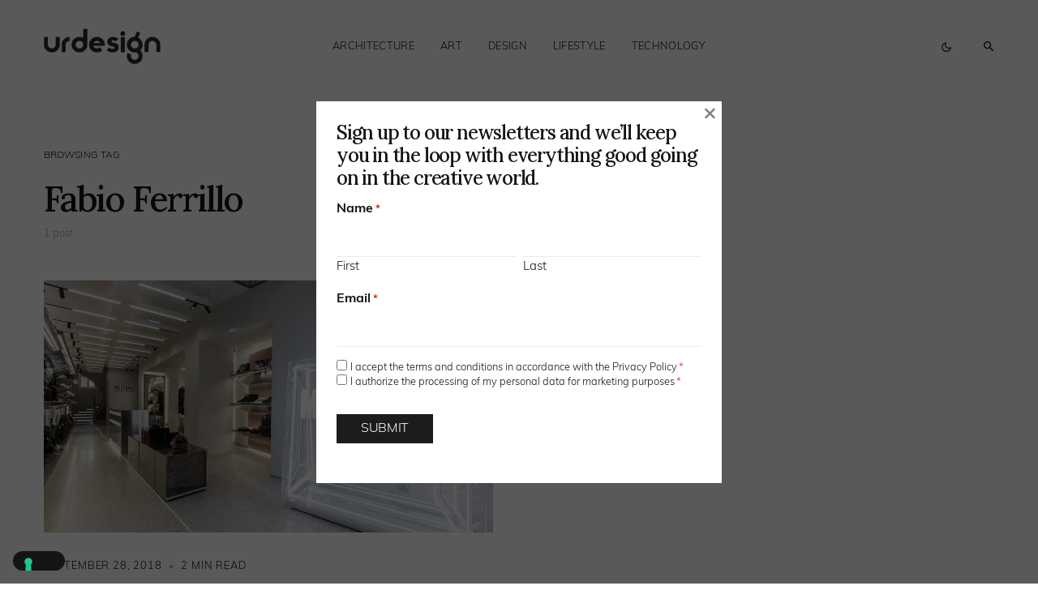

--- FILE ---
content_type: text/html; charset=UTF-8
request_url: https://www.urdesignmag.com/tag/fabio-ferrillo/
body_size: 22023
content:
<!doctype html>
<html lang="en-US" class="wf-loading">
<head>
	<meta charset="UTF-8" />
<script>
var gform;gform||(document.addEventListener("gform_main_scripts_loaded",function(){gform.scriptsLoaded=!0}),document.addEventListener("gform/theme/scripts_loaded",function(){gform.themeScriptsLoaded=!0}),window.addEventListener("DOMContentLoaded",function(){gform.domLoaded=!0}),gform={domLoaded:!1,scriptsLoaded:!1,themeScriptsLoaded:!1,isFormEditor:()=>"function"==typeof InitializeEditor,callIfLoaded:function(o){return!(!gform.domLoaded||!gform.scriptsLoaded||!gform.themeScriptsLoaded&&!gform.isFormEditor()||(gform.isFormEditor()&&console.warn("The use of gform.initializeOnLoaded() is deprecated in the form editor context and will be removed in Gravity Forms 3.1."),o(),0))},initializeOnLoaded:function(o){gform.callIfLoaded(o)||(document.addEventListener("gform_main_scripts_loaded",()=>{gform.scriptsLoaded=!0,gform.callIfLoaded(o)}),document.addEventListener("gform/theme/scripts_loaded",()=>{gform.themeScriptsLoaded=!0,gform.callIfLoaded(o)}),window.addEventListener("DOMContentLoaded",()=>{gform.domLoaded=!0,gform.callIfLoaded(o)}))},hooks:{action:{},filter:{}},addAction:function(o,r,e,t){gform.addHook("action",o,r,e,t)},addFilter:function(o,r,e,t){gform.addHook("filter",o,r,e,t)},doAction:function(o){gform.doHook("action",o,arguments)},applyFilters:function(o){return gform.doHook("filter",o,arguments)},removeAction:function(o,r){gform.removeHook("action",o,r)},removeFilter:function(o,r,e){gform.removeHook("filter",o,r,e)},addHook:function(o,r,e,t,n){null==gform.hooks[o][r]&&(gform.hooks[o][r]=[]);var d=gform.hooks[o][r];null==n&&(n=r+"_"+d.length),gform.hooks[o][r].push({tag:n,callable:e,priority:t=null==t?10:t})},doHook:function(r,o,e){var t;if(e=Array.prototype.slice.call(e,1),null!=gform.hooks[r][o]&&((o=gform.hooks[r][o]).sort(function(o,r){return o.priority-r.priority}),o.forEach(function(o){"function"!=typeof(t=o.callable)&&(t=window[t]),"action"==r?t.apply(null,e):e[0]=t.apply(null,e)})),"filter"==r)return e[0]},removeHook:function(o,r,t,n){var e;null!=gform.hooks[o][r]&&(e=(e=gform.hooks[o][r]).filter(function(o,r,e){return!!(null!=n&&n!=o.tag||null!=t&&t!=o.priority)}),gform.hooks[o][r]=e)}});
</script>

	<meta name="viewport" content="width=device-width, initial-scale=1" />
	<link rel="profile" href="https://gmpg.org/xfn/11" />

	<meta name='robots' content='index, follow, max-image-preview:large, max-snippet:-1, max-video-preview:-1' />

	<!-- This site is optimized with the Yoast SEO plugin v26.8 - https://yoast.com/product/yoast-seo-wordpress/ -->
	<title>Fabio Ferrillo Archives — urdesignmag</title>
	<link rel="canonical" href="https://www.urdesignmag.com/tag/fabio-ferrillo/" />
	<meta property="og:locale" content="en_US" />
	<meta property="og:type" content="article" />
	<meta property="og:title" content="Fabio Ferrillo Archives — urdesignmag" />
	<meta property="og:url" content="https://www.urdesignmag.com/tag/fabio-ferrillo/" />
	<meta property="og:site_name" content="urdesignmag" />
	<meta name="twitter:card" content="summary_large_image" />
	<meta name="twitter:site" content="@urdesignmag" />
	<!-- / Yoast SEO plugin. -->


<link rel='dns-prefetch' href='//fonts.googleapis.com' />
<link href='https://fonts.gstatic.com' crossorigin rel='preconnect' />
<link rel="alternate" type="application/rss+xml" title="urdesignmag &raquo; Feed" href="https://www.urdesignmag.com/feed/" />
<link rel="alternate" type="application/rss+xml" title="urdesignmag &raquo; Comments Feed" href="https://www.urdesignmag.com/comments/feed/" />
<link rel="alternate" type="application/rss+xml" title="urdesignmag &raquo; Fabio Ferrillo Tag Feed" href="https://www.urdesignmag.com/tag/fabio-ferrillo/feed/" />
			<link rel="preload" href="https://www.urdesignmag.com/wp-content/plugins/canvas/assets/fonts/canvas-icons.woff" as="font" type="font/woff" crossorigin>
			<style id='wp-img-auto-sizes-contain-inline-css'>
img:is([sizes=auto i],[sizes^="auto," i]){contain-intrinsic-size:3000px 1500px}
/*# sourceURL=wp-img-auto-sizes-contain-inline-css */
</style>
<link rel="stylesheet" href="https://www.urdesignmag.com/wp-content/cache/minify/b7665.css" media="all" />

<link rel='alternate stylesheet' id='powerkit-icons-css' href='https://www.urdesignmag.com/wp-content/plugins/powerkit/assets/fonts/powerkit-icons.woff?ver=3.0.4' as='font' type='font/wof' crossorigin />
<link rel="stylesheet" href="https://www.urdesignmag.com/wp-content/cache/minify/a691b.css" media="all" />

<style id='wp-emoji-styles-inline-css'>

	img.wp-smiley, img.emoji {
		display: inline !important;
		border: none !important;
		box-shadow: none !important;
		height: 1em !important;
		width: 1em !important;
		margin: 0 0.07em !important;
		vertical-align: -0.1em !important;
		background: none !important;
		padding: 0 !important;
	}
/*# sourceURL=wp-emoji-styles-inline-css */
</style>
<style id='wp-block-library-inline-css'>
:root{--wp-block-synced-color:#7a00df;--wp-block-synced-color--rgb:122,0,223;--wp-bound-block-color:var(--wp-block-synced-color);--wp-editor-canvas-background:#ddd;--wp-admin-theme-color:#007cba;--wp-admin-theme-color--rgb:0,124,186;--wp-admin-theme-color-darker-10:#006ba1;--wp-admin-theme-color-darker-10--rgb:0,107,160.5;--wp-admin-theme-color-darker-20:#005a87;--wp-admin-theme-color-darker-20--rgb:0,90,135;--wp-admin-border-width-focus:2px}@media (min-resolution:192dpi){:root{--wp-admin-border-width-focus:1.5px}}.wp-element-button{cursor:pointer}:root .has-very-light-gray-background-color{background-color:#eee}:root .has-very-dark-gray-background-color{background-color:#313131}:root .has-very-light-gray-color{color:#eee}:root .has-very-dark-gray-color{color:#313131}:root .has-vivid-green-cyan-to-vivid-cyan-blue-gradient-background{background:linear-gradient(135deg,#00d084,#0693e3)}:root .has-purple-crush-gradient-background{background:linear-gradient(135deg,#34e2e4,#4721fb 50%,#ab1dfe)}:root .has-hazy-dawn-gradient-background{background:linear-gradient(135deg,#faaca8,#dad0ec)}:root .has-subdued-olive-gradient-background{background:linear-gradient(135deg,#fafae1,#67a671)}:root .has-atomic-cream-gradient-background{background:linear-gradient(135deg,#fdd79a,#004a59)}:root .has-nightshade-gradient-background{background:linear-gradient(135deg,#330968,#31cdcf)}:root .has-midnight-gradient-background{background:linear-gradient(135deg,#020381,#2874fc)}:root{--wp--preset--font-size--normal:16px;--wp--preset--font-size--huge:42px}.has-regular-font-size{font-size:1em}.has-larger-font-size{font-size:2.625em}.has-normal-font-size{font-size:var(--wp--preset--font-size--normal)}.has-huge-font-size{font-size:var(--wp--preset--font-size--huge)}.has-text-align-center{text-align:center}.has-text-align-left{text-align:left}.has-text-align-right{text-align:right}.has-fit-text{white-space:nowrap!important}#end-resizable-editor-section{display:none}.aligncenter{clear:both}.items-justified-left{justify-content:flex-start}.items-justified-center{justify-content:center}.items-justified-right{justify-content:flex-end}.items-justified-space-between{justify-content:space-between}.screen-reader-text{border:0;clip-path:inset(50%);height:1px;margin:-1px;overflow:hidden;padding:0;position:absolute;width:1px;word-wrap:normal!important}.screen-reader-text:focus{background-color:#ddd;clip-path:none;color:#444;display:block;font-size:1em;height:auto;left:5px;line-height:normal;padding:15px 23px 14px;text-decoration:none;top:5px;width:auto;z-index:100000}html :where(.has-border-color){border-style:solid}html :where([style*=border-top-color]){border-top-style:solid}html :where([style*=border-right-color]){border-right-style:solid}html :where([style*=border-bottom-color]){border-bottom-style:solid}html :where([style*=border-left-color]){border-left-style:solid}html :where([style*=border-width]){border-style:solid}html :where([style*=border-top-width]){border-top-style:solid}html :where([style*=border-right-width]){border-right-style:solid}html :where([style*=border-bottom-width]){border-bottom-style:solid}html :where([style*=border-left-width]){border-left-style:solid}html :where(img[class*=wp-image-]){height:auto;max-width:100%}:where(figure){margin:0 0 1em}html :where(.is-position-sticky){--wp-admin--admin-bar--position-offset:var(--wp-admin--admin-bar--height,0px)}@media screen and (max-width:600px){html :where(.is-position-sticky){--wp-admin--admin-bar--position-offset:0px}}

/*# sourceURL=wp-block-library-inline-css */
</style><style id='wp-block-heading-inline-css'>
h1:where(.wp-block-heading).has-background,h2:where(.wp-block-heading).has-background,h3:where(.wp-block-heading).has-background,h4:where(.wp-block-heading).has-background,h5:where(.wp-block-heading).has-background,h6:where(.wp-block-heading).has-background{padding:1.25em 2.375em}h1.has-text-align-left[style*=writing-mode]:where([style*=vertical-lr]),h1.has-text-align-right[style*=writing-mode]:where([style*=vertical-rl]),h2.has-text-align-left[style*=writing-mode]:where([style*=vertical-lr]),h2.has-text-align-right[style*=writing-mode]:where([style*=vertical-rl]),h3.has-text-align-left[style*=writing-mode]:where([style*=vertical-lr]),h3.has-text-align-right[style*=writing-mode]:where([style*=vertical-rl]),h4.has-text-align-left[style*=writing-mode]:where([style*=vertical-lr]),h4.has-text-align-right[style*=writing-mode]:where([style*=vertical-rl]),h5.has-text-align-left[style*=writing-mode]:where([style*=vertical-lr]),h5.has-text-align-right[style*=writing-mode]:where([style*=vertical-rl]),h6.has-text-align-left[style*=writing-mode]:where([style*=vertical-lr]),h6.has-text-align-right[style*=writing-mode]:where([style*=vertical-rl]){rotate:180deg}
/*# sourceURL=https://www.urdesignmag.com/wp-includes/blocks/heading/style.min.css */
</style>
<style id='wp-block-search-inline-css'>
.wp-block-search__button{margin-left:10px;word-break:normal}.wp-block-search__button.has-icon{line-height:0}.wp-block-search__button svg{height:1.25em;min-height:24px;min-width:24px;width:1.25em;fill:currentColor;vertical-align:text-bottom}:where(.wp-block-search__button){border:1px solid #ccc;padding:6px 10px}.wp-block-search__inside-wrapper{display:flex;flex:auto;flex-wrap:nowrap;max-width:100%}.wp-block-search__label{width:100%}.wp-block-search.wp-block-search__button-only .wp-block-search__button{box-sizing:border-box;display:flex;flex-shrink:0;justify-content:center;margin-left:0;max-width:100%}.wp-block-search.wp-block-search__button-only .wp-block-search__inside-wrapper{min-width:0!important;transition-property:width}.wp-block-search.wp-block-search__button-only .wp-block-search__input{flex-basis:100%;transition-duration:.3s}.wp-block-search.wp-block-search__button-only.wp-block-search__searchfield-hidden,.wp-block-search.wp-block-search__button-only.wp-block-search__searchfield-hidden .wp-block-search__inside-wrapper{overflow:hidden}.wp-block-search.wp-block-search__button-only.wp-block-search__searchfield-hidden .wp-block-search__input{border-left-width:0!important;border-right-width:0!important;flex-basis:0;flex-grow:0;margin:0;min-width:0!important;padding-left:0!important;padding-right:0!important;width:0!important}:where(.wp-block-search__input){appearance:none;border:1px solid #949494;flex-grow:1;font-family:inherit;font-size:inherit;font-style:inherit;font-weight:inherit;letter-spacing:inherit;line-height:inherit;margin-left:0;margin-right:0;min-width:3rem;padding:8px;text-decoration:unset!important;text-transform:inherit}:where(.wp-block-search__button-inside .wp-block-search__inside-wrapper){background-color:#fff;border:1px solid #949494;box-sizing:border-box;padding:4px}:where(.wp-block-search__button-inside .wp-block-search__inside-wrapper) .wp-block-search__input{border:none;border-radius:0;padding:0 4px}:where(.wp-block-search__button-inside .wp-block-search__inside-wrapper) .wp-block-search__input:focus{outline:none}:where(.wp-block-search__button-inside .wp-block-search__inside-wrapper) :where(.wp-block-search__button){padding:4px 8px}.wp-block-search.aligncenter .wp-block-search__inside-wrapper{margin:auto}.wp-block[data-align=right] .wp-block-search.wp-block-search__button-only .wp-block-search__inside-wrapper{float:right}
/*# sourceURL=https://www.urdesignmag.com/wp-includes/blocks/search/style.min.css */
</style>
<style id='wp-block-tag-cloud-inline-css'>
.wp-block-tag-cloud{box-sizing:border-box}.wp-block-tag-cloud.aligncenter{justify-content:center;text-align:center}.wp-block-tag-cloud a{display:inline-block;margin-right:5px}.wp-block-tag-cloud span{display:inline-block;margin-left:5px;text-decoration:none}:root :where(.wp-block-tag-cloud.is-style-outline){display:flex;flex-wrap:wrap;gap:1ch}:root :where(.wp-block-tag-cloud.is-style-outline a){border:1px solid;font-size:unset!important;margin-right:0;padding:1ch 2ch;text-decoration:none!important}
/*# sourceURL=https://www.urdesignmag.com/wp-includes/blocks/tag-cloud/style.min.css */
</style>
<style id='wp-block-group-inline-css'>
.wp-block-group{box-sizing:border-box}:where(.wp-block-group.wp-block-group-is-layout-constrained){position:relative}
/*# sourceURL=https://www.urdesignmag.com/wp-includes/blocks/group/style.min.css */
</style>
<style id='global-styles-inline-css'>
:root{--wp--preset--aspect-ratio--square: 1;--wp--preset--aspect-ratio--4-3: 4/3;--wp--preset--aspect-ratio--3-4: 3/4;--wp--preset--aspect-ratio--3-2: 3/2;--wp--preset--aspect-ratio--2-3: 2/3;--wp--preset--aspect-ratio--16-9: 16/9;--wp--preset--aspect-ratio--9-16: 9/16;--wp--preset--color--black: #000000;--wp--preset--color--cyan-bluish-gray: #abb8c3;--wp--preset--color--white: #FFFFFF;--wp--preset--color--pale-pink: #f78da7;--wp--preset--color--vivid-red: #cf2e2e;--wp--preset--color--luminous-vivid-orange: #ff6900;--wp--preset--color--luminous-vivid-amber: #fcb900;--wp--preset--color--light-green-cyan: #7bdcb5;--wp--preset--color--vivid-green-cyan: #00d084;--wp--preset--color--pale-cyan-blue: #8ed1fc;--wp--preset--color--vivid-cyan-blue: #0693e3;--wp--preset--color--vivid-purple: #9b51e0;--wp--preset--color--blue: #59BACC;--wp--preset--color--green: #58AD69;--wp--preset--color--orange: #FFBC49;--wp--preset--color--red: #e32c26;--wp--preset--color--gray-50: #f8f9fa;--wp--preset--color--gray-100: #f8f9fb;--wp--preset--color--gray-200: #e9ecef;--wp--preset--color--secondary: #818181;--wp--preset--color--primary: #141414;--wp--preset--color--accent: #ae856c;--wp--preset--gradient--vivid-cyan-blue-to-vivid-purple: linear-gradient(135deg,rgb(6,147,227) 0%,rgb(155,81,224) 100%);--wp--preset--gradient--light-green-cyan-to-vivid-green-cyan: linear-gradient(135deg,rgb(122,220,180) 0%,rgb(0,208,130) 100%);--wp--preset--gradient--luminous-vivid-amber-to-luminous-vivid-orange: linear-gradient(135deg,rgb(252,185,0) 0%,rgb(255,105,0) 100%);--wp--preset--gradient--luminous-vivid-orange-to-vivid-red: linear-gradient(135deg,rgb(255,105,0) 0%,rgb(207,46,46) 100%);--wp--preset--gradient--very-light-gray-to-cyan-bluish-gray: linear-gradient(135deg,rgb(238,238,238) 0%,rgb(169,184,195) 100%);--wp--preset--gradient--cool-to-warm-spectrum: linear-gradient(135deg,rgb(74,234,220) 0%,rgb(151,120,209) 20%,rgb(207,42,186) 40%,rgb(238,44,130) 60%,rgb(251,105,98) 80%,rgb(254,248,76) 100%);--wp--preset--gradient--blush-light-purple: linear-gradient(135deg,rgb(255,206,236) 0%,rgb(152,150,240) 100%);--wp--preset--gradient--blush-bordeaux: linear-gradient(135deg,rgb(254,205,165) 0%,rgb(254,45,45) 50%,rgb(107,0,62) 100%);--wp--preset--gradient--luminous-dusk: linear-gradient(135deg,rgb(255,203,112) 0%,rgb(199,81,192) 50%,rgb(65,88,208) 100%);--wp--preset--gradient--pale-ocean: linear-gradient(135deg,rgb(255,245,203) 0%,rgb(182,227,212) 50%,rgb(51,167,181) 100%);--wp--preset--gradient--electric-grass: linear-gradient(135deg,rgb(202,248,128) 0%,rgb(113,206,126) 100%);--wp--preset--gradient--midnight: linear-gradient(135deg,rgb(2,3,129) 0%,rgb(40,116,252) 100%);--wp--preset--font-size--small: 13px;--wp--preset--font-size--medium: 20px;--wp--preset--font-size--large: 36px;--wp--preset--font-size--x-large: 42px;--wp--preset--spacing--20: 0.44rem;--wp--preset--spacing--30: 0.67rem;--wp--preset--spacing--40: 1rem;--wp--preset--spacing--50: 1.5rem;--wp--preset--spacing--60: 2.25rem;--wp--preset--spacing--70: 3.38rem;--wp--preset--spacing--80: 5.06rem;--wp--preset--shadow--natural: 6px 6px 9px rgba(0, 0, 0, 0.2);--wp--preset--shadow--deep: 12px 12px 50px rgba(0, 0, 0, 0.4);--wp--preset--shadow--sharp: 6px 6px 0px rgba(0, 0, 0, 0.2);--wp--preset--shadow--outlined: 6px 6px 0px -3px rgb(255, 255, 255), 6px 6px rgb(0, 0, 0);--wp--preset--shadow--crisp: 6px 6px 0px rgb(0, 0, 0);}:where(.is-layout-flex){gap: 0.5em;}:where(.is-layout-grid){gap: 0.5em;}body .is-layout-flex{display: flex;}.is-layout-flex{flex-wrap: wrap;align-items: center;}.is-layout-flex > :is(*, div){margin: 0;}body .is-layout-grid{display: grid;}.is-layout-grid > :is(*, div){margin: 0;}:where(.wp-block-columns.is-layout-flex){gap: 2em;}:where(.wp-block-columns.is-layout-grid){gap: 2em;}:where(.wp-block-post-template.is-layout-flex){gap: 1.25em;}:where(.wp-block-post-template.is-layout-grid){gap: 1.25em;}.has-black-color{color: var(--wp--preset--color--black) !important;}.has-cyan-bluish-gray-color{color: var(--wp--preset--color--cyan-bluish-gray) !important;}.has-white-color{color: var(--wp--preset--color--white) !important;}.has-pale-pink-color{color: var(--wp--preset--color--pale-pink) !important;}.has-vivid-red-color{color: var(--wp--preset--color--vivid-red) !important;}.has-luminous-vivid-orange-color{color: var(--wp--preset--color--luminous-vivid-orange) !important;}.has-luminous-vivid-amber-color{color: var(--wp--preset--color--luminous-vivid-amber) !important;}.has-light-green-cyan-color{color: var(--wp--preset--color--light-green-cyan) !important;}.has-vivid-green-cyan-color{color: var(--wp--preset--color--vivid-green-cyan) !important;}.has-pale-cyan-blue-color{color: var(--wp--preset--color--pale-cyan-blue) !important;}.has-vivid-cyan-blue-color{color: var(--wp--preset--color--vivid-cyan-blue) !important;}.has-vivid-purple-color{color: var(--wp--preset--color--vivid-purple) !important;}.has-black-background-color{background-color: var(--wp--preset--color--black) !important;}.has-cyan-bluish-gray-background-color{background-color: var(--wp--preset--color--cyan-bluish-gray) !important;}.has-white-background-color{background-color: var(--wp--preset--color--white) !important;}.has-pale-pink-background-color{background-color: var(--wp--preset--color--pale-pink) !important;}.has-vivid-red-background-color{background-color: var(--wp--preset--color--vivid-red) !important;}.has-luminous-vivid-orange-background-color{background-color: var(--wp--preset--color--luminous-vivid-orange) !important;}.has-luminous-vivid-amber-background-color{background-color: var(--wp--preset--color--luminous-vivid-amber) !important;}.has-light-green-cyan-background-color{background-color: var(--wp--preset--color--light-green-cyan) !important;}.has-vivid-green-cyan-background-color{background-color: var(--wp--preset--color--vivid-green-cyan) !important;}.has-pale-cyan-blue-background-color{background-color: var(--wp--preset--color--pale-cyan-blue) !important;}.has-vivid-cyan-blue-background-color{background-color: var(--wp--preset--color--vivid-cyan-blue) !important;}.has-vivid-purple-background-color{background-color: var(--wp--preset--color--vivid-purple) !important;}.has-black-border-color{border-color: var(--wp--preset--color--black) !important;}.has-cyan-bluish-gray-border-color{border-color: var(--wp--preset--color--cyan-bluish-gray) !important;}.has-white-border-color{border-color: var(--wp--preset--color--white) !important;}.has-pale-pink-border-color{border-color: var(--wp--preset--color--pale-pink) !important;}.has-vivid-red-border-color{border-color: var(--wp--preset--color--vivid-red) !important;}.has-luminous-vivid-orange-border-color{border-color: var(--wp--preset--color--luminous-vivid-orange) !important;}.has-luminous-vivid-amber-border-color{border-color: var(--wp--preset--color--luminous-vivid-amber) !important;}.has-light-green-cyan-border-color{border-color: var(--wp--preset--color--light-green-cyan) !important;}.has-vivid-green-cyan-border-color{border-color: var(--wp--preset--color--vivid-green-cyan) !important;}.has-pale-cyan-blue-border-color{border-color: var(--wp--preset--color--pale-cyan-blue) !important;}.has-vivid-cyan-blue-border-color{border-color: var(--wp--preset--color--vivid-cyan-blue) !important;}.has-vivid-purple-border-color{border-color: var(--wp--preset--color--vivid-purple) !important;}.has-vivid-cyan-blue-to-vivid-purple-gradient-background{background: var(--wp--preset--gradient--vivid-cyan-blue-to-vivid-purple) !important;}.has-light-green-cyan-to-vivid-green-cyan-gradient-background{background: var(--wp--preset--gradient--light-green-cyan-to-vivid-green-cyan) !important;}.has-luminous-vivid-amber-to-luminous-vivid-orange-gradient-background{background: var(--wp--preset--gradient--luminous-vivid-amber-to-luminous-vivid-orange) !important;}.has-luminous-vivid-orange-to-vivid-red-gradient-background{background: var(--wp--preset--gradient--luminous-vivid-orange-to-vivid-red) !important;}.has-very-light-gray-to-cyan-bluish-gray-gradient-background{background: var(--wp--preset--gradient--very-light-gray-to-cyan-bluish-gray) !important;}.has-cool-to-warm-spectrum-gradient-background{background: var(--wp--preset--gradient--cool-to-warm-spectrum) !important;}.has-blush-light-purple-gradient-background{background: var(--wp--preset--gradient--blush-light-purple) !important;}.has-blush-bordeaux-gradient-background{background: var(--wp--preset--gradient--blush-bordeaux) !important;}.has-luminous-dusk-gradient-background{background: var(--wp--preset--gradient--luminous-dusk) !important;}.has-pale-ocean-gradient-background{background: var(--wp--preset--gradient--pale-ocean) !important;}.has-electric-grass-gradient-background{background: var(--wp--preset--gradient--electric-grass) !important;}.has-midnight-gradient-background{background: var(--wp--preset--gradient--midnight) !important;}.has-small-font-size{font-size: var(--wp--preset--font-size--small) !important;}.has-medium-font-size{font-size: var(--wp--preset--font-size--medium) !important;}.has-large-font-size{font-size: var(--wp--preset--font-size--large) !important;}.has-x-large-font-size{font-size: var(--wp--preset--font-size--x-large) !important;}
/*# sourceURL=global-styles-inline-css */
</style>

<style id='classic-theme-styles-inline-css'>
/*! This file is auto-generated */
.wp-block-button__link{color:#fff;background-color:#32373c;border-radius:9999px;box-shadow:none;text-decoration:none;padding:calc(.667em + 2px) calc(1.333em + 2px);font-size:1.125em}.wp-block-file__button{background:#32373c;color:#fff;text-decoration:none}
/*# sourceURL=/wp-includes/css/classic-themes.min.css */
</style>
<link rel="stylesheet" href="https://www.urdesignmag.com/wp-content/cache/minify/99c4d.css" media="all" />
































<link rel='stylesheet' id='c270cd0587e76b29bbf845eb47c66669-css' href='https://fonts.googleapis.com/css?family=Lora%3A500%2C400%2C600%2C700&#038;subset=latin%2Clatin-ext%2Ccyrillic%2Ccyrillic-ext%2Cvietnamese&#038;display=swap&#038;ver=1.0.3' media='all' />
<style id='csco-customizer-output-styles-inline-css'>
:root, [data-site-scheme="default"]{--cs-color-site-background:#ffffff;--cs-color-header-background:#ffffff;--cs-color-submenu-background:#f8f8f8;--cs-color-search-background:#f8f8f8;--cs-color-fullscreen-menu-background:#f8f8f8;--cs-color-offcanvas-background:#f8f8f8;--cs-color-footer-background:#141414;}:root, [data-scheme="default"]{--cs-color-overlay-background:rgba(0,0,0,0.5);--cs-color-accent:rgba(0,0,0,0.5);--cs-color-button-contrast-secondary-hover:rgba(0,0,0,0.5);--cs-color-secondary:#a1a1a1;--cs-palette-color-secondary:#a1a1a1;--cs-color-link:#141414;--cs-color-link-hover:#141414;--cs-color-button:#141414;--cs-color-button-contrast:#ffffff;--cs-color-button-hover:#3e3e3e;--cs-color-button-hover-contrast:#ffffff;--cs-color-category-contrast:#141414;--cs-color-category-hover-contrast:#a1a1a1;--cs-color-post-meta:#141414;--cs-color-post-meta-link:#141414;--cs-color-post-meta-link-hover:#818181;--cs-color-badge-primary:#000000;--cs-color-badge-secondary:#ededed;--cs-color-badge-success:#8EB096;--cs-color-badge-danger:#b39295;--cs-color-badge-warning:#cac6b4;--cs-color-badge-info:#89AFB5;--cs-color-badge-dark:#000000;--cs-color-badge-light:#fafafa;}[data-scheme="default"] [class*="-badge"][class*="-primary"]{--cs-color-badge-dark-contrast:#ffffff;}[data-scheme="default"] [class*="-badge"][class*="-secondary"]{--cs-color-badge-light-contrast:#7a7a7a;}[data-scheme="default"] [class*="-badge"][class*="-success"]{--cs-color-badge-dark-contrast:#ffffff;}[data-scheme="default"] [class*="-badge"][class*="-danger"]{--cs-color-badge-dark-contrast:#ffffff;}[data-scheme="default"] [class*="-badge"][class*="-warning"]{--cs-color-badge-dark-contrast:#ffffff;}[data-scheme="default"] [class*="-badge"][class*="-info"]{--cs-color-badge-dark-contrast:#ffffff;}[data-scheme="default"] [class*="-badge"][class*="-dark"]{--cs-color-badge-dark-contrast:#ffffff;}[data-scheme="default"] [class*="-badge"][class*="-light"]{--cs-color-badge-light-contrast:#000000;}[data-site-scheme="dark"]{--cs-color-site-background:#1c1c1c;--cs-color-header-background:#1c1c1c;--cs-color-submenu-background:#292929;--cs-color-search-background:#292929;--cs-color-multi-column-background:#292929;--cs-color-fullscreen-menu-background:#292929;--cs-color-offcanvas-background:#1c1c1c;--cs-color-footer-background:#1c1c1c;--cs-color-link:#ffffff;--cs-color-link-hover:#ffffff;}[data-scheme="dark"]{--cs-color-accent:#A1A1A1;--cs-color-button-contrast-secondary-hover:#A1A1A1;--cs-color-secondary:#a1a1a1;--cs-palette-color-secondary:#a1a1a1;--cs-color-button:#ffffff;--cs-color-button-contrast:#141414;--cs-color-button-hover:#a4a4a5;--cs-color-button-hover-contrast:#141414;--cs-color-category-contrast:#ffffff;--cs-color-category-hover-contrast:#a1a1a1;--cs-color-post-meta:#ffffff;--cs-color-post-meta-link:#ffffff;--cs-color-post-meta-link-hover:#818181;--cs-color-badge-primary:#000000;--cs-color-badge-secondary:#ededed;--cs-color-badge-success:#8EB096;--cs-color-badge-danger:#b39295;--cs-color-badge-warning:#cac6b4;--cs-color-badge-info:#89AFB5;--cs-color-badge-dark:rgba(255,255,255,0.7);--cs-color-badge-light:rgb(238,238,238);}[data-scheme="dark"] [class*="-badge"][class*="-primary"]{--cs-color-badge-dark-contrast:#ffffff;}[data-scheme="dark"] [class*="-badge"][class*="-secondary"]{--cs-color-badge-light-contrast:#7a7a7a;}[data-scheme="dark"] [class*="-badge"][class*="-success"]{--cs-color-badge-dark-contrast:#ffffff;}[data-scheme="dark"] [class*="-badge"][class*="-danger"]{--cs-color-badge-dark-contrast:#ffffff;}[data-scheme="dark"] [class*="-badge"][class*="-warning"]{--cs-color-badge-dark-contrast:#ffffff;}[data-scheme="dark"] [class*="-badge"][class*="-info"]{--cs-color-badge-dark-contrast:#ffffff;}[data-scheme="dark"] [class*="-badge"][class*="-dark"]{--cs-color-badge-dark-contrast:#ffffff;}[data-scheme="dark"] [class*="-badge"][class*="-light"]{--cs-color-badge-light-contrast:#020202;}:root{--cs-layout-elements-border-radius:4px;--cs-thumbnail-border-radius:0px;--cs-button-border-radius:50px;--cs-pagination-border-radius:50px;--cs-badge-border-radius:50px;--cs-tag-border-radius:50px;--cs-header-initial-height:115px;--cs-header-height:60px;}:root .cnvs-block-section-heading, [data-scheme="default"] .cnvs-block-section-heading, [data-scheme="dark"] [data-scheme="default"] .cnvs-block-section-heading{--cnvs-section-heading-border-color:#141414;}[data-scheme="dark"] .cnvs-block-section-heading{--cnvs-section-heading-border-color:#ffffff;}.cs-posts-area__home.cs-posts-area__grid{--cs-posts-area-grid-columns:2;--cs-posts-area-grid-column-gap:64px;}.cs-posts-area__home{--cs-posts-area-grid-row-gap:64px;}.cs-posts-area__archive.cs-posts-area__grid{--cs-posts-area-grid-columns:2;--cs-posts-area-grid-column-gap:64px;}.cs-posts-area__archive{--cs-posts-area-grid-row-gap:64px;}@media (max-width: 1584.98px){.cs-posts-area__home.cs-posts-area__grid{--cs-posts-area-grid-columns:2;--cs-posts-area-grid-column-gap:64px;}.cs-posts-area__home{--cs-posts-area-grid-row-gap:64px;}.cs-posts-area__archive.cs-posts-area__grid{--cs-posts-area-grid-columns:2;--cs-posts-area-grid-column-gap:64px;}.cs-posts-area__archive{--cs-posts-area-grid-row-gap:64px;}}@media (max-width: 1279.98px){.cs-posts-area__home.cs-posts-area__grid{--cs-posts-area-grid-columns:2;--cs-posts-area-grid-column-gap:40px;}.cs-posts-area__home{--cs-posts-area-grid-row-gap:40px;}.cs-posts-area__archive.cs-posts-area__grid{--cs-posts-area-grid-columns:2;--cs-posts-area-grid-column-gap:40px;}.cs-posts-area__archive{--cs-posts-area-grid-row-gap:40px;}}@media (max-width: 575.98px){.cs-posts-area__home.cs-posts-area__grid{--cs-posts-area-grid-columns:1;--cs-posts-area-grid-column-gap:40px;}.cs-posts-area__home{--cs-posts-area-grid-row-gap:40px;}.cs-posts-area__archive.cs-posts-area__grid{--cs-posts-area-grid-columns:1;--cs-posts-area-grid-column-gap:40px;}.cs-posts-area__archive{--cs-posts-area-grid-row-gap:40px;}}
/*# sourceURL=csco-customizer-output-styles-inline-css */
</style>
<script src="https://www.urdesignmag.com/wp-content/cache/minify/e6031.js"></script>




<script id="wp-i18n-js-after">
wp.i18n.setLocaleData( { 'text direction\u0004ltr': [ 'ltr' ] } );
//# sourceURL=wp-i18n-js-after
</script>

<script id="gform_gravityforms-js-extra">
var gf_global = {"gf_currency_config":{"name":"Euro","symbol_left":"","symbol_right":"&#8364;","symbol_padding":" ","thousand_separator":".","decimal_separator":",","decimals":2,"code":"EUR"},"base_url":"https://www.urdesignmag.com/wp-content/plugins/gravityforms","number_formats":[],"spinnerUrl":"https://www.urdesignmag.com/wp-content/plugins/gravityforms/images/spinner.svg","version_hash":"d537fc9b858ae83cf2810a84f01aca17","strings":{"newRowAdded":"New row added.","rowRemoved":"Row removed","formSaved":"The form has been saved.  The content contains the link to return and complete the form."}};
var gform_i18n = {"datepicker":{"days":{"monday":"Mo","tuesday":"Tu","wednesday":"We","thursday":"Th","friday":"Fr","saturday":"Sa","sunday":"Su"},"months":{"january":"January","february":"February","march":"March","april":"April","may":"May","june":"June","july":"July","august":"August","september":"September","october":"October","november":"November","december":"December"},"firstDay":1,"iconText":"Select date"}};
var gf_legacy_multi = {"1":""};
var gform_gravityforms = {"strings":{"invalid_file_extension":"This type of file is not allowed. Must be one of the following:","delete_file":"Delete this file","in_progress":"in progress","file_exceeds_limit":"File exceeds size limit","illegal_extension":"This type of file is not allowed.","max_reached":"Maximum number of files reached","unknown_error":"There was a problem while saving the file on the server","currently_uploading":"Please wait for the uploading to complete","cancel":"Cancel","cancel_upload":"Cancel this upload","cancelled":"Cancelled","error":"Error","message":"Message"},"vars":{"images_url":"https://www.urdesignmag.com/wp-content/plugins/gravityforms/images"}};
//# sourceURL=gform_gravityforms-js-extra
</script>


<script src="https://www.urdesignmag.com/wp-content/cache/minify/6035c.js"></script>

<script id="sib-front-js-js-extra">
var sibErrMsg = {"invalidMail":"Please fill out valid email address","requiredField":"Please fill out required fields","invalidDateFormat":"Please fill out valid date format","invalidSMSFormat":"Please fill out valid phone number"};
var ajax_sib_front_object = {"ajax_url":"https://www.urdesignmag.com/wp-admin/admin-ajax.php","ajax_nonce":"ef8a51895a","flag_url":"https://www.urdesignmag.com/wp-content/plugins/mailin/img/flags/"};
//# sourceURL=sib-front-js-js-extra
</script>
<script src="https://www.urdesignmag.com/wp-content/cache/minify/cb842.js"></script>

<link rel="https://api.w.org/" href="https://www.urdesignmag.com/wp-json/" /><link rel="alternate" title="JSON" type="application/json" href="https://www.urdesignmag.com/wp-json/wp/v2/tags/5794" /><link rel="EditURI" type="application/rsd+xml" title="RSD" href="https://www.urdesignmag.com/xmlrpc.php?rsd" />

<style id="csco-inline-styles">
:root {
	/* Base Font */
	--cs-font-base-family: 'muli', sans-serif;
	--cs-font-base-size: 1rem;
	--cs-font-base-weight: 300;
	--cs-font-base-style: normal;
	--cs-font-base-letter-spacing: normal;
	--cs-font-base-text-transform: initial;
	--cs-font-base-line-height: 1.5;

	/* Primary Font */
	/* Used for tags and other actionable elements. */
	--cs-font-primary-family: 'muli', sans-serif;
	--cs-font-primary-size: 0.75rem;
	--cs-font-primary-weight: 300;
	--cs-font-primary-style: normal;
	--cs-font-primary-letter-spacing: 0.008em;
	--cs-font-primary-text-transform: uppercase;

	/* Secondary Font */
	/* Used for post meta, image captions and other secondary elements. */
	--cs-font-secondary-family: 'muli', sans-serif;
	--cs-font-secondary-size: 0.8rem;
	--cs-font-secondary-weight: 300;
	--cs-font-secondary-style: normal;
	--cs-font-secondary-letter-spacing: 0px;
	--cs-font-secondary-text-transform: none;

	/* Category Font */
	--cs-font-category-family: 'muli', sans-serif;
	--cs-font-category-size: 0.8rem;
	--cs-font-category-weight: 300;
	--cs-font-category-style: normal;
	--cs-font-category-letter-spacing: 0.0625em;
	--cs-font-category-text-transform: uppercase;

	/* Tags Font */
	--cs-font-tags-family: 'muli', sans-serif;
	--cs-font-tags-size: 0.8rem;
	--cs-font-tags-weight: 300;
	--cs-font-tags-style: normal;
	--cs-font-tags-letter-spacing: 0.0625em;
	--cs-font-tags-text-transform: uppercase;

	/* Post Meta Font */
	--cs-font-post-meta-family: 'muli', sans-serif;
	--cs-font-post-meta-size: 0.8rem;
	--cs-font-post-meta-weight: 300;
	--cs-font-post-meta-style: normal;
	--cs-font-post-meta-letter-spacing: 0.0625em;
	--cs-font-post-meta-text-transform: uppercase;

	/* Button Font */
	--cs-font-button-family: 'muli', sans-serif;
	--cs-font-button-size: 1.25rem;
	--cs-font-button-weight: 300;
	--cs-font-button-style: normal;
	--cs-font-button-letter-spacing: -0.019em;
	--cs-font-button-text-transform: lowercase;

	/* Label */
	--cs-font-label-family: initial;
	--cs-font-label-size: 0.75rem;
	--cs-font-label-weight: 600;
	--cs-font-label-style: normal;
	--cs-font-label-letter-spacing: -0.025em;
	--cs-font-label-text-transform: uppercase;

	/* Input Font */
	/* Used for form elements (input, textarea, select). */
	--cs-font-input-family: 'muli', sans-serif;
	--cs-font-input-size: 1.25rem;
	--cs-font-input-weight: 300;
	--cs-font-input-style: normal;
	--cs-font-input-line-height: 1.625rem;
	--cs-font-input-letter-spacing: -0.019em;
	--cs-font-input-text-transform: none;

	/* Post Subtitle */
	--cs-font-post-subtitle-family: 'muli', sans-serif;
	--cs-font-post-subtitle-size: 1.125rem;
	--cs-font-post-subtitle-line-height: 1.625rem;
	--cs-font-post-subtitle-letter-spacing: normal;

	/* Post Content */
	--cs-font-post-content-family: 'muli', sans-serif;
	--cs-font-post-content-size: 1rem;
	--cs-font-post-content-line-height: 1.7;
	--cs-font-post-content-letter-spacing: -0.014em;

	/* Summary */
	--cs-font-entry-summary-family: 'muli', sans-serif;
	--cs-font-entry-summary-size: 1.25rem;
	--cs-font-entry-summary-letter-spacing: normal;

	/* Entry Excerpt */
	--cs-font-entry-excerpt-family: 'muli', sans-serif;
	--cs-font-entry-excerpt-size: 0.875rem;
	--cs-font-entry-excerpt-letter-spacing: -0.008em;

	/* Logos --------------- */

	/* Main Logo */
	--cs-font-main-logo-family: 'Syne', sans-serif;
	--cs-font-main-logo-size: 1.25rem;
	--cs-font-main-logo-weight: 600;
	--cs-font-main-logo-style: normal;
	--cs-font-main-logo-letter-spacing: -0.025em;
	--cs-font-main-logo-text-transform: none;

	/* Footer Logo */
	--cs-font-footer-logo-family: 'Syne', sans-serif;
	--cs-font-footer-logo-size: 1.25rem;
	--cs-font-footer-logo-weight: 600;
	--cs-font-footer-logo-style: normal;
	--cs-font-footer-logo-letter-spacing: -0.025em;
	--cs-font-footer-logo-text-transform: none;

	/* Tag-line Font */
	/* Used for tag-line elements. */
	--cs-font-tag-line-family: 'muli', sans-serif;
	--cs-font-tag-line-size: 0.875rem;;
	--cs-font-tag-line-weight: 300;
	--cs-font-tag-line-line-height: 1.5;
	--cs-font-tag-line-style: normal;
	--cs-font-tag-line-letter-spacing: normal;
	--cs-font-tag-line-text-transform: none;

	/* Headings --------------- */

	/* Headings */
	--cs-font-headings-family: 'Lora', sans-serif;
	--cs-font-headings-weight: 500;
	--cs-font-headings-style: normal;
	--cs-font-headings-line-height: 1.2;
	--cs-font-headings-letter-spacing: -0.05em;
	--cs-font-headings-text-transform: none;

	/* Menu Font --------------- */

	/* Menu */
	/* Used for main top level menu elements. */
	--cs-font-primary-menu-family: 'muli', sans-serif;
	--cs-font-primary-menu-size: 0.8rem;
	--cs-font-primary-menu-weight: 300;
	--cs-font-primary-menu-style: normal;
	--cs-font-primary-menu-letter-spacing: 0.025em;
	--cs-font-primary-menu-text-transform: uppercase;

	/* Submenu Font */
	--cs-font-primary-submenu-family: 'muli', sans-serif;
	--cs-font-primary-submenu-size: 0.6875rem;
	--cs-font-primary-submenu-weight: 300;
	--cs-font-primary-submenu-style: normal;
	--cs-font-primary-submenu-letter-spacing: 0.008em;
	--cs-font-primary-submenu-text-transform: uppercase;

	/* Used for main top level fullscreen-menu elements. */
	--cs-font-fullscreen-menu-family: 'muli', sans-serif;
	--cs-font-fullscreen-menu-size: 2.75rem;
	--cs-font-fullscreen-menu-weight: 300;
	--cs-font-fullscreen-menu-line-height: 1;
	--cs-font-fullscreen-menu-style: normal;
	--cs-font-fullscreen-menu-letter-spacing: -0.05em;
	--cs-font-fullscreen-menu-text-transform: none;

	/* Submenu Font */
	/* Used for fullscreen-submenu elements. */
	--cs-font-fullscreen-submenu-family: 'Syne', sans-serif;
	--cs-font-fullscreen-submenu-size: 0.8125rem;
	--cs-font-fullscreen-submenu-weight: 600;
	--cs-font-fullscreen-submenu-line-height: 1;
	--cs-font-fullscreen-submenu-style: normal;
	--cs-font-fullscreen-submenu-letter-spacing: normal;
	--cs-font-fullscreen-submenu-text-transform: uppercase;

	/* Footer Menu Headings Font */
	--cs-font-footer-menu-headings-family: 'muli', sans-serif;
	--cs-font-footer-menu-headings-size: 1.25rem;;
	--cs-font-footer-menu-headings-weight: 400;
	--cs-font-footer-menu-headings-line-height: 1;
	--cs-font-footer-menu-headings-style:normal;
	--cs-font-footer-menu-headings-letter-spacing: -0.025em;
	--cs-font-footer-menu-headings-text-transform:  none;

	/* Footer Menu Font*/
	--cs-font-footer-menu-family: 'muli', sans-serif;
	--cs-font-footer-menu-size: 0.8125rem;
	--cs-font-footer-menu-weight: 300;
	--cs-font-footer-menu-line-height: 1;
	--cs-font-footer-menu-style: normal;
	--cs-font-footer-menu-letter-spacing: normal;
	--cs-font-footer-menu-text-transform: uppercase;

	/* Section Headings */
	--cs-font-section-headings-family: 'muli', sans-serif;
	--cs-font-section-headings-size: 1rem;
	--cs-font-section-headings-weight: 300;
	--cs-font-section-headings-line-height: 1.25;
	--cs-font-section-headings-style: normal;
	--cs-font-section-headings-letter-spacing: 0.0025em;
	--cs-font-section-headings-text-transform: uppercase;
}

:root { 
	--cs-str-follow: "Follow me";
	--cs-str-to-top: "scroll to top";
	--cs-str-min-chars: "Continue typing";
 }
</style>
		<script type="text/javascript" src="https://cdn.by.wonderpush.com/sdk/1.1/wonderpush-loader.min.js" async></script>
<script type="text/javascript">
  window.WonderPush = window.WonderPush || [];
  window.WonderPush.push(['init', {"customDomain":"https:\/\/www.urdesignmag.com\/wp-content\/plugins\/mailin\/","serviceWorkerUrl":"wonderpush-worker-loader.min.js?webKey=3c8c1d9b6c993039e7440d5d1c1914d87a9b26e665f175acc608bb4657f1bf0f","frameUrl":"wonderpush.min.html","webKey":"3c8c1d9b6c993039e7440d5d1c1914d87a9b26e665f175acc608bb4657f1bf0f"}]);
</script>
<!-- Schema & Structured Data For WP v1.54.2 - -->
<script type="application/ld+json" class="saswp-schema-markup-output">
[{"@context":"https:\/\/schema.org\/","@type":"BreadcrumbList","@id":"https:\/\/www.urdesignmag.com\/tag\/fabio-ferrillo\/#breadcrumb","itemListElement":[{"@type":"ListItem","position":1,"item":{"@id":"https:\/\/www.urdesignmag.com","name":"urdesignmag"}},{"@type":"ListItem","position":2,"item":{"@id":"https:\/\/www.urdesignmag.com\/tag\/fabio-ferrillo\/","name":"Fabio Ferrillo"}}]}]
</script>

<script>(()=>{var o=[],i={};["on","off","toggle","show"].forEach((l=>{i[l]=function(){o.push([l,arguments])}})),window.Boxzilla=i,window.boxzilla_queue=o})();</script>  <!-- Google Tag Manager -->
  <script>(function(w,d,s,l,i){w[l]=w[l]||[];w[l].push({'gtm.start':
  new Date().getTime(),event:'gtm.js'});var f=d.getElementsByTagName(s)[0],
  j=d.createElement(s),dl=l!='dataLayer'?'&l='+l:'';j.async=true;j.src=
  'https://www.googletagmanager.com/gtm.js?id='+i+dl;f.parentNode.insertBefore(j,f);
  })(window,document,'script','dataLayer','GTM-NZ37VQL');</script>
  <!-- End Google Tag Manager -->
<link rel="icon" href="https://www.urdesignmag.com/wp-content/uploads/2023/06/cropped-urdesign_favicon-1-32x32.jpg" sizes="32x32" />
<link rel="icon" href="https://www.urdesignmag.com/wp-content/uploads/2023/06/cropped-urdesign_favicon-1-192x192.jpg" sizes="192x192" />
<link rel="apple-touch-icon" href="https://www.urdesignmag.com/wp-content/uploads/2023/06/cropped-urdesign_favicon-1-180x180.jpg" />
<meta name="msapplication-TileImage" content="https://www.urdesignmag.com/wp-content/uploads/2023/06/cropped-urdesign_favicon-1-270x270.jpg" />
		<style id="wp-custom-css">
			/*** ATF HP ***/ 

@media (min-width: 1020px) {
	.cs-entry-header-type-full .cs-main-content-primary {
 	 	padding-top: 0rem;
		}
	.above-the-fold .cs-entry__thumbnail, .cnvs-block-posts-layout-tile-type-2 .cnvs-block-layout__col .cs-entry__thumbnail {
		width: 80px!important;
		height: 80px!important;
		max-width: 80px!important;
		flex: 0 0 80px;
		}
	}
.above-the-fold .cnvs-block-layout__col .cs-entry__outer {
	display: flex;
	}
.above-the-fold .cnvs-block-layout__col .cs-entry__outer .cs-entry__content {
	order: 2;
	}
.above-the-fold .cnvs-block-layout__col .cs-entry__outer .cs-entry__thumbnail {
	order: 1;
	margin-left: 0px!important;
	margin-right: 1rem;
	}
.cnvs-block-posts-layout-tile-type-2 .cs-overlay-background figure, .cnvs-block-posts-layout-tile-type-2 .cs-overlay-background {
	height: 110vh!important;
	padding: 0px!important;
	}
.cs-overlay-background.cs-overlay-transparent {
	height: auto!important;
	}
.cnvs-block-posts-layout-tile-type-2 .cs-overlay-background figure img {
	width: 100%!important;
	height: 100%!important;
	object-fit: cover!important;
	}	
[data-scheme="dark"]  .cnvs-block-posts-layout-tile-type-2, [data-scheme="dark"]  .cnvs-block-posts-layout-tile-type-2 .cnvs-block-layout__wrap {
	background: #1c1c1c!important;
	}
[data-scheme="default"]  .cnvs-block-posts-layout-tile-type-2, [data-scheme="default"] .cnvs-block-posts-layout-tile-type-2 .cnvs-block-layout__wrap {
	background: #ffffff!important;
	}
@media only screen and (max-width: 980px) {
	.cnvs-block-posts-layout-tile-type-2 .cs-overlay-background figure, .cnvs-block-posts-layout-tile-type-2 .cs-overlay-background, .cnvs-block-posts-layout-tile-type-2 .cs-overlay-background:after {
		height: 60vh!important;
		padding: 0px!important;
		margin-bottom: 0px!important;
		}
	.cs-overlay-background.cs-overlay-transparent {
		height: auto!important;
		}
	.cnvs-block-posts-layout-tile-type-2 .cnvs-block-layout__sub-item {
		padding-top: 5rem!important;
		border-top: 0px!important;
		}
	[data-scheme="default"]  .cnvs-block-posts-layout-tile-type-2 .cnvs-block-layout__sub-item .cs-entry__post-meta, [data-scheme="default"]  .cnvs-block-posts-layout-tile-type-2 .cnvs-block-layout__sub-item {
		color: #1c1c1c!important;
		}
	.not-to-miss {
		margin-top: 30px!important;
		}
	}
@media only screen and (max-width: 768px) {
	.cnvs-block-posts-layout-tile-type-2 .cnvs-block-layout__sub-item {
		padding-top: 6rem!important;
		border-top: 0px!important;
		}
}


/*** Search Header ***/ 

.cs-header .cs-search .cs-search__posts-wrapper .cnvs-block-custom-link {
	display: none;
}


/*** Art HP ***/

@media (min-width: 980px) and (max-width: 1584px) {
.threecolumn-articles .cs-posts-area__main {
    --cs-posts-area-grid-columns: 3!important;
		} 
	}
@media (min-width: 980px) and (max-width: 1584px) {
.architecture-articles .cs-posts-area__main {
    --cs-posts-area-grid-columns: 3!important;
		}
	}
.art-articles .cs-entry__inner-left {
	width: 150px!important;
	}
@media only screen and (min-width: 981px) {
.art-articles .cs-entry__inner-right {
	margin-left: 30px!important;
	}
}
.art-articles .cs-entry__thumbnail {
	min-width: 300px!important;
	min-height: 220px!important;
	}
.art-articles .cs-overlay-background.cs-overlay-transparent {
	height: 220px!important;
}


/*** Tips & Technology HP ***/ 

.column-reverse-tips .cnvs-block-posts-layout-horizontal-type-1 .cs-entry__content, .technology-img .cnvs-block-posts-layout-horizontal-type-1 .cs-entry__content {
	display: block!important;
	}


/*** Contact form ***/ 

.gfield_consent_label {
	margin-bottom: 0px!important;
	}
[data-scheme="default"] .gform_button {
	color: #ffffff!important;
	background-color: #1c1c1c!important;
	text-transform: uppercase!important;
	font-size: 16px!important;
	padding: 10px 30px!important;
	margin-top: 10px;
	border-radius: 0px!important;
	}
[data-scheme="dark"] .gform_button {
	color: #1c1c1c!important;
	background-color: #ffffff!important;
	text-transform: uppercase!important;
	font-size: 16px!important;
	padding: 10px 30px!important;
	margin-top: 10px;
	border-radius: 0px!important;
	}
[data-scheme="default"] .gform_button:hover, [data-scheme="dark"] .gform_button:hover {
	background-color: #a1a1a1!important;
	color: #ffffff!important;
	}
.gform_required_legend {
	display: none;
	}
#field_3_9 .ginput_container_fileupload, #field_3_9 .gfield_description {
	font-size: 13px;
	}
.gfield_description {
	margin-top: -10px;
	}
.gform_fileupload_rules {
	padding-top: 0px!important;
	}
#field_3_4, #field_2_4, #field_1_4 {
	margin-top: -15px;
	}
.gform_button_select_files {
	text-transform: uppercase!important;
	font-size: 14px!important;
	padding: 10px 20px!important;
	margin-top: 0px;
	border-radius: 0px!important;
	}
.gform_body textarea {
	background: none!important;
	border-bottom: 1px solid #e9ecef;
	line-height: 1.3rem!important;
	}


/*** Load more button ***/

.cs-load-more {
	text-transform: uppercase;
	font-size: 15px;
	padding: 0px; 
	border: none!important;
	}
.cs-load-more:after {
	content:'';
	height: 12px;
	width: 12px;
	float: right;
	margin-left: 10px;
	margin-top: 2px;
	background-image: url('https://www.urdesignmag.com/wp-content/uploads/2023/07/icon_black_arrow_down.png')!important;
	background-size: cover;	
	}
[data-scheme="dark"] .cs-load-more:after {
	background-image: url('https://www.urdesignmag.com/wp-content/uploads/2023/07/icon_white_arrow_down.png')!important;
	}


/*** Footer ***/ 

.cs-footer__info, .copyright-content {
	color: #ffffff;
	font-size: 14px!important;
	text-align: center;
	}
.copyright-content {
	margin-top: 0px!important;
	}


/*** Category pages ***/ 

.h2-category {
	font-size: 25px;
	line-height: 32px;
	margin-top: 30px!important;
	}


/*** Advertise ***/ 

.page-id-52048 .cs-main-content .entry-content > h1:not(:first-child) {
	margin-top: 0px!important;
	}
.numbers {
	font-size: 40px;
	font-family: 'Lora', serif!important;
	padding-bottom: 0px!important;
	margin-bottom: -35px!important;
	}


/*** Privacy Policy ***/ 

.privacy-policy .cs-entry__post-media {
	display: none;
	}


/*** Breadcrumbs ***/ 

.yoast-breadcrumbs, #categories-breadcrumbs  {
	 font-family: var(--cs-font-secondary-family), sans-serif;
   font-size: var(--cs-font-secondary-size);
   font-weight: var(--cs-font-secondary-weight);
   font-style: var(--cs-font-secondary-style);
   letter-spacing: var(--cs-font-secondary-letter-spacing);
   text-transform: var(--cs-font-secondary-text-transform);
	}	
.yoast-breadcrumbs .breadcrumb_last, #categories-breadcrumbs .breadcrumb_last {
	 font-weight: 500;
	}
.cs-breadcrumbs {
	margin-bottom: -20px!important;
	}
.page-id-52048 .yoast-breadcrumbs {
	text-align: center; 
	}
#categories-breadcrumbs {
	margin-bottom: 32px;
	}

/*** Single post ***/ 

.cs-entry__comments-show {
	display: none!important;
	}
.cs-entry__tags a {
	padding-top: 5px!important;
  padding-bottom: 5px!important;
	} 
.media-credit {
	margin-right: 0px!important;
	max-width: 2620px!important;
	}
.single-post h2 {
	font-size: 33px;
	}
.single-post h3 {
	font-size: 25px;
	}
.single-post .entry-content a {
	text-decoration: underline!important;
	text-decoration-thickness: 0.8px!important;
	}
.single-post .entry-content a:hover {
	text-decoration: underline!important;
	}


/*** Tags ***/ 

.single-post .cs-entry__tags a {
	background-color: #A1A1A1;
	}
[data-scheme="default"].single-post .cs-entry__tags a:hover {
	background-color: #000000;
	}
[data-scheme="dark"].single-post .cs-entry__tags a:hover {
	background-color: #ffffff;
	}
[data-scheme="dark"].single-post .cs-entry__tags a:hover {
	color: #000000;
	}

/*** Credits ***/ 

.credits-article {
	text-align: right;
	font-style: italic;
	font-size: 14px;
	margin-top: -50px;
	}
.credits-article:before {
	content:'';
	height: 16px;
	width: 16px;
	margin-top: 3px;
	margin-left: 5px;
	float: right;
	background-image: url('https://www.urdesignmag.com/wp-content/uploads/2023/09/camera-solid.svg');
	background-size: cover;
	}
.credits-article:empty {
  display: none;
	}


/*** Posts ***/

@media only screen and (min-width: 981px) {
	.blog article .cs-entry__thumbnail img {
		min-height: 380px;
		max-height: 280px;
		}
	}		</style>
			
	<meta name="google-site-verification" content="AXGOiu6Qnm8QKgs5kIv9H0EGAy7WKYATFO-VgRS9c4Y" />
</head>

<body data-rsssl=1 class="archive tag tag-fabio-ferrillo tag-5794 wp-embed-responsive wp-theme-schematic wp-child-theme-schematic-child cs-page-layout-disabled cs-navbar-sticky-enabled cs-sticky-sidebar-enabled cs-stick-to-top cs-search-type-one" data-scheme='default' data-site-scheme='default'>



	<div class="cs-site-overlay"></div>

	<div class="cs-offcanvas">
		<div class="cs-offcanvas__outer" data-scheme="default">
			<span class="cs-offcanvas__toggle">
				<span class="cs-offcanvas__toggle-icon"></span>
			</span>

			<aside class="cs-offcanvas__sidebar">
				<div class="cs-offcanvas__inner cs-offcanvas__area cs-widget-area">

					<div class="cs-offcanvas__header">
						<nav class="cs-offcanvas__nav">
									<div class="cs-logo">
			<a class="cs-header__logo cs-logo-default " href="https://www.urdesignmag.com/">
				<img src="https://www.urdesignmag.com/wp-content/uploads/2023/06/urdesign_logo_black.png"  alt="urdesignmag" >			</a>

									<a class="cs-header__logo cs-logo-dark " href="https://www.urdesignmag.com/">
							<img src="https://www.urdesignmag.com/wp-content/uploads/2023/06/urdesign_logo_white.png"  alt="urdesignmag" >						</a>
							</div>
								</nav>

											</div>

					<div class="widget widget_nav_menu cs-d-lg-none"><div class="menu-main-container"><ul id="menu-main" class="menu"><li id="menu-item-156246" class="menu-item menu-item-type-taxonomy menu-item-object-category menu-item-156246"><a href="https://www.urdesignmag.com/blog/architecture/" data-wpel-link="internal" target="_self">Architecture</a></li>
<li id="menu-item-156247" class="menu-item menu-item-type-taxonomy menu-item-object-category menu-item-156247"><a href="https://www.urdesignmag.com/blog/art/" data-wpel-link="internal" target="_self">Art</a></li>
<li id="menu-item-156248" class="menu-item menu-item-type-taxonomy menu-item-object-category menu-item-156248"><a href="https://www.urdesignmag.com/blog/design/" data-wpel-link="internal" target="_self">Design</a></li>
<li id="menu-item-156250" class="menu-item menu-item-type-taxonomy menu-item-object-category menu-item-156250"><a href="https://www.urdesignmag.com/blog/lifestyle/" data-wpel-link="internal" target="_self">Lifestyle</a></li>
<li id="menu-item-156249" class="menu-item menu-item-type-taxonomy menu-item-object-category menu-item-156249"><a href="https://www.urdesignmag.com/blog/technology/" data-wpel-link="internal" target="_self">Technology</a></li>
</ul></div></div>
					<div class="widget block-3 widget_block">
<div class="wp-block-group"><div class="wp-block-group__inner-container is-layout-flow wp-block-group-is-layout-flow">
<h3 class="wp-block-heading has-medium-font-size">Search</h3>


<form role="search" method="get" action="https://www.urdesignmag.com/" class="wp-block-search__button-outside wp-block-search__icon-button wp-block-search"    ><label class="wp-block-search__label screen-reader-text" for="wp-block-search__input-15" >Search</label><div class="wp-block-search__inside-wrapper" ><input class="wp-block-search__input" id="wp-block-search__input-15" placeholder="Type something" value="" type="search" name="s" required /><button aria-label="Search" class="wp-block-search__button has-icon wp-element-button" type="submit" ><svg class="search-icon" viewBox="0 0 24 24" width="24" height="24">
					<path d="M13 5c-3.3 0-6 2.7-6 6 0 1.4.5 2.7 1.3 3.7l-3.8 3.8 1.1 1.1 3.8-3.8c1 .8 2.3 1.3 3.7 1.3 3.3 0 6-2.7 6-6S16.3 5 13 5zm0 10.5c-2.5 0-4.5-2-4.5-4.5s2-4.5 4.5-4.5 4.5 2 4.5 4.5-2 4.5-4.5 4.5z"></path>
				</svg></button></div></form></div></div>
</div><div class="widget block-4 widget_block">
<div class="wp-block-group"><div class="wp-block-group__inner-container is-layout-flow wp-block-group-is-layout-flow">
<h3 class="has-medium-font-size wp-block-heading">Tags</h3>


<p class="is-style-default wp-block-tag-cloud"><a href="https://www.urdesignmag.com/tag/apartments/" class="tag-cloud-link tag-link-219 tag-link-position-1" style="font-size: 9pt;" aria-label="Apartments (898 items)" data-wpel-link="internal" target="_self">Apartments</a>
<a href="https://www.urdesignmag.com/tag/cars/" class="tag-cloud-link tag-link-35 tag-link-position-2" style="font-size: 9pt;" aria-label="Cars (835 items)" data-wpel-link="internal" target="_self">Cars</a>
<a href="https://www.urdesignmag.com/tag/china/" class="tag-cloud-link tag-link-28 tag-link-position-3" style="font-size: 9pt;" aria-label="China (460 items)" data-wpel-link="internal" target="_self">China</a>
<a href="https://www.urdesignmag.com/tag/guides/" class="tag-cloud-link tag-link-6253 tag-link-position-4" style="font-size: 9pt;" aria-label="Guides (2,119 items)" data-wpel-link="internal" target="_self">Guides</a>
<a href="https://www.urdesignmag.com/tag/home-decor/" class="tag-cloud-link tag-link-5067 tag-link-position-5" style="font-size: 9pt;" aria-label="home decor (440 items)" data-wpel-link="internal" target="_self">home decor</a>
<a href="https://www.urdesignmag.com/tag/home-improvement/" class="tag-cloud-link tag-link-4893 tag-link-position-6" style="font-size: 9pt;" aria-label="home improvement (493 items)" data-wpel-link="internal" target="_self">home improvement</a>
<a href="https://www.urdesignmag.com/tag/houses/" class="tag-cloud-link tag-link-77 tag-link-position-7" style="font-size: 9pt;" aria-label="Houses (1,457 items)" data-wpel-link="internal" target="_self">Houses</a>
<a href="https://www.urdesignmag.com/tag/ideas/" class="tag-cloud-link tag-link-5844 tag-link-position-8" style="font-size: 9pt;" aria-label="Ideas (983 items)" data-wpel-link="internal" target="_self">Ideas</a>
<a href="https://www.urdesignmag.com/tag/installations/" class="tag-cloud-link tag-link-34 tag-link-position-9" style="font-size: 9pt;" aria-label="Installations (735 items)" data-wpel-link="internal" target="_self">Installations</a>
<a href="https://www.urdesignmag.com/tag/interiors/" class="tag-cloud-link tag-link-12 tag-link-position-10" style="font-size: 9pt;" aria-label="Interiors (2,668 items)" data-wpel-link="internal" target="_self">Interiors</a>
<a href="https://www.urdesignmag.com/tag/italy/" class="tag-cloud-link tag-link-411 tag-link-position-11" style="font-size: 9pt;" aria-label="Italy (394 items)" data-wpel-link="internal" target="_self">Italy</a>
<a href="https://www.urdesignmag.com/tag/refurbishment/" class="tag-cloud-link tag-link-1002 tag-link-position-12" style="font-size: 9pt;" aria-label="Refurbishment (639 items)" data-wpel-link="internal" target="_self">Refurbishment</a>
<a href="https://www.urdesignmag.com/tag/renovation/" class="tag-cloud-link tag-link-72 tag-link-position-13" style="font-size: 9pt;" aria-label="Renovation (392 items)" data-wpel-link="internal" target="_self">Renovation</a>
<a href="https://www.urdesignmag.com/tag/renovations/" class="tag-cloud-link tag-link-6595 tag-link-position-14" style="font-size: 9pt;" aria-label="renovations (695 items)" data-wpel-link="internal" target="_self">renovations</a>
<a href="https://www.urdesignmag.com/tag/restaurants/" class="tag-cloud-link tag-link-158 tag-link-position-15" style="font-size: 9pt;" aria-label="Restaurants (502 items)" data-wpel-link="internal" target="_self">Restaurants</a>
<a href="https://www.urdesignmag.com/tag/retail/" class="tag-cloud-link tag-link-27 tag-link-position-16" style="font-size: 9pt;" aria-label="Retail (397 items)" data-wpel-link="internal" target="_self">Retail</a>
<a href="https://www.urdesignmag.com/tag/tips/" class="tag-cloud-link tag-link-4919 tag-link-position-17" style="font-size: 9pt;" aria-label="tips (3,490 items)" data-wpel-link="internal" target="_self">tips</a>
<a href="https://www.urdesignmag.com/tag/united-kingdom/" class="tag-cloud-link tag-link-33 tag-link-position-18" style="font-size: 9pt;" aria-label="United Kingdom (415 items)" data-wpel-link="internal" target="_self">United Kingdom</a>
<a href="https://www.urdesignmag.com/tag/united-states/" class="tag-cloud-link tag-link-107 tag-link-position-19" style="font-size: 9pt;" aria-label="United States (510 items)" data-wpel-link="internal" target="_self">United States</a>
<a href="https://www.urdesignmag.com/tag/usa/" class="tag-cloud-link tag-link-2201 tag-link-position-20" style="font-size: 9pt;" aria-label="USA (384 items)" data-wpel-link="internal" target="_self">USA</a></p></div></div>
</div>				</div>
			</aside>
		</div>
	</div>
	
<div id="page" class="cs-site">

	
	<div class="cs-site-inner">

		
		<div class="cs-header-before"></div>

		
<header class="cs-header cs-header-stretch cs-header-three" data-scheme="default">
	<div class="cs-container">
		<div class="cs-header__inner cs-header__inner-desktop" data-scheme="">
			<div class="cs-header__col cs-col-left">
								<span class="cs-header__offcanvas-toggle  cs-d-lg-none" role="button">
					<i class="cs-icon cs-icon-more-vertical"></i>
				</span>
					<div class="cs-logo">
			<a class="cs-header__logo cs-logo-default " href="https://www.urdesignmag.com/">
				<img src="https://www.urdesignmag.com/wp-content/uploads/2023/06/urdesign_logo_black.png"  alt="urdesignmag" >			</a>

									<a class="cs-header__logo cs-logo-dark " href="https://www.urdesignmag.com/">
							<img src="https://www.urdesignmag.com/wp-content/uploads/2023/06/urdesign_logo_white.png"  alt="urdesignmag" >						</a>
							</div>
					</div>
			<div class="cs-header__col cs-col-center">
				<nav class="cs-header__nav"><ul id="menu-main-1" class="cs-header__nav-inner"><li class="menu-item menu-item-type-taxonomy menu-item-object-category menu-item-156246"><a href="https://www.urdesignmag.com/blog/architecture/" data-wpel-link="internal" target="_self"><span>Architecture</span></a></li>
<li class="menu-item menu-item-type-taxonomy menu-item-object-category menu-item-156247"><a href="https://www.urdesignmag.com/blog/art/" data-wpel-link="internal" target="_self"><span>Art</span></a></li>
<li class="menu-item menu-item-type-taxonomy menu-item-object-category menu-item-156248"><a href="https://www.urdesignmag.com/blog/design/" data-wpel-link="internal" target="_self"><span>Design</span></a></li>
<li class="menu-item menu-item-type-taxonomy menu-item-object-category menu-item-156250"><a href="https://www.urdesignmag.com/blog/lifestyle/" data-wpel-link="internal" target="_self"><span>Lifestyle</span></a></li>
<li class="menu-item menu-item-type-taxonomy menu-item-object-category menu-item-156249"><a href="https://www.urdesignmag.com/blog/technology/" data-wpel-link="internal" target="_self"><span>Technology</span></a></li>
</ul></nav>			</div>
			<div class="cs-header__col cs-col-right">
							<span role="button" class="cs-header__scheme-toggle cs-site-scheme-toggle">
				<span class="cs-header__scheme-toggle-label cs-header__scheme-toggle-label-dark">dark mode</span>
				<span class="cs-header__scheme-toggle-label cs-header__scheme-toggle-label-light">light mode</span>
				<span class="cs-header__scheme-toggle-icons">
					<i class="cs-header__scheme-toggle-icon cs-icon cs-icon-light-mode"></i>
					<i class="cs-header__scheme-toggle-icon cs-icon cs-icon-moon"></i>
				</span>
			</span>
				<span class="cs-header__search-toggle" role="button">
			<span class="cs-header__search-toggle-label">Search</span>
			<i class="cs-icon cs-icon-search"></i>
		</span>
					</div>
		</div>

		
<div class="cs-header__inner cs-header__inner-mobile" data-scheme="">
	<div class="cs-header__col cs-col-left">
						<span class="cs-header__offcanvas-toggle  cs-d-lg-none" role="button">
					<i class="cs-icon cs-icon-more-vertical"></i>
				</span>
				</div>
	<div class="cs-header__col cs-col-center">
				<div class="cs-logo">
			<a class="cs-header__logo cs-logo-default " href="https://www.urdesignmag.com/">
				<img src="https://www.urdesignmag.com/wp-content/uploads/2023/06/urdesign_logo_black.png"  alt="urdesignmag" >			</a>

									<a class="cs-header__logo cs-logo-dark " href="https://www.urdesignmag.com/">
							<img src="https://www.urdesignmag.com/wp-content/uploads/2023/06/urdesign_logo_white.png"  alt="urdesignmag" >						</a>
							</div>
			</div>
	<div class="cs-header__col cs-col-right">
				<span role="button" class="cs-header__scheme-toggle cs-header__scheme-toggle-mobile cs-site-scheme-toggle">
			<span class="cs-header__scheme-toggle-icons">
				<i class="cs-header__scheme-toggle-icon cs-icon cs-icon-light-mode"></i>
				<i class="cs-header__scheme-toggle-icon cs-icon cs-icon-moon"></i>
			</span>
		</span>
						<span class="cs-header__search-toggle" role="button">
			<span class="cs-header__search-toggle-label">Search</span>
			<i class="cs-icon cs-icon-search"></i>
		</span>
			</div>
</div>
	</div>

	
<div class="cs-search" data-scheme="default">
	<div class="cs-container">

		
		<div class="cs-search__wrapper">
			<form role="search" method="get" class="cs-search__nav-form" action="https://www.urdesignmag.com/">
				<div class="cs-search__group">
					<input class="cs-search__input" type="search" data-swplive="true" data-swpparentel=".cs-header .cs-search-live-result" required value="" name="s" placeholder="What are you looking for?">
					<button class="cs-search__submit">Search</button>
				</div>
				<div class="cs-search-live-result"></div>
			</form>
		</div>

						<div class="cs-search__tags-wrapper">
					<h5 class="cs-search__tags-heading">Popular tags</h5>
					<div class="cs-search__tags">
						<ul>
															<li>
									<a href="https://www.urdesignmag.com/tag/tips/" rel="tag" data-wpel-link="internal" target="_self">
										tips									</a>
								</li>
															<li>
									<a href="https://www.urdesignmag.com/tag/interiors/" rel="tag" data-wpel-link="internal" target="_self">
										Interiors									</a>
								</li>
															<li>
									<a href="https://www.urdesignmag.com/tag/guides/" rel="tag" data-wpel-link="internal" target="_self">
										Guides									</a>
								</li>
															<li>
									<a href="https://www.urdesignmag.com/tag/houses/" rel="tag" data-wpel-link="internal" target="_self">
										Houses									</a>
								</li>
															<li>
									<a href="https://www.urdesignmag.com/tag/ideas/" rel="tag" data-wpel-link="internal" target="_self">
										Ideas									</a>
								</li>
															<li>
									<a href="https://www.urdesignmag.com/tag/apartments/" rel="tag" data-wpel-link="internal" target="_self">
										Apartments									</a>
								</li>
															<li>
									<a href="https://www.urdesignmag.com/tag/cars/" rel="tag" data-wpel-link="internal" target="_self">
										Cars									</a>
								</li>
															<li>
									<a href="https://www.urdesignmag.com/tag/installations/" rel="tag" data-wpel-link="internal" target="_self">
										Installations									</a>
								</li>
															<li>
									<a href="https://www.urdesignmag.com/tag/renovations/" rel="tag" data-wpel-link="internal" target="_self">
										renovations									</a>
								</li>
															<li>
									<a href="https://www.urdesignmag.com/tag/refurbishment/" rel="tag" data-wpel-link="internal" target="_self">
										Refurbishment									</a>
								</li>
													</ul>
					</div>
				</div>
							<div class="cs-search__posts-wrapper">
				<h5 class="cs-section-heading cnvs-block-section-heading is-style-cnvs-block-section-heading-default halignleft  has-custom-link "><span class="cnvs-section-title"><span>The Latest</span></span><div class="cnvs-block-custom-link"><a href="https://www.urdesignmag.com/blog/" class="cs-custom-link" data-wpel-link="internal" target="_self">View All</a></div></h5>
				<div class="cs-search__posts">
											<article class="post-183650 post type-post status-publish format-standard has-post-thumbnail category-design tag-cars cs-entry cs-video-wrap">
							<div class="cs-entry__outer">
																	<div class="cs-entry__inner cs-entry__thumbnail cs-entry__overlay cs-overlay-ratio cs-ratio-landscape-16-9" data-scheme="inverse">
										<div class="cs-overlay-background cs-overlay-transparent">
											<img width="380" height="250" src="https://www.urdesignmag.com/wp-content/uploads/2026/01/ferrari-12cilindri-tailor-made-korean-craft-collaboration-1-380x250.webp" class="attachment-csco-thumbnail size-csco-thumbnail wp-post-image" alt="Side profile of Ferrari 12Cilindri in iridescent Yoonseul paint" decoding="async" fetchpriority="high" srcset="https://www.urdesignmag.com/wp-content/uploads/2026/01/ferrari-12cilindri-tailor-made-korean-craft-collaboration-1-380x250.webp 380w, https://www.urdesignmag.com/wp-content/uploads/2026/01/ferrari-12cilindri-tailor-made-korean-craft-collaboration-1-760x500.webp 760w" sizes="(max-width: 380px) 100vw, 380px" />										</div>

										<a href="https://www.urdesignmag.com/ferrari-12cilindri-tailor-made-korean-craft-collaboration/" class="cs-overlay-link" data-wpel-link="internal" target="_self"></a>
									</div>
																<div class="cs-entry__inner cs-entry__content">
									<div class="cs-entry__post-meta " ><div class="cs-meta-category"><ul class="post-categories">
	<li><a href="https://www.urdesignmag.com/blog/design/" rel="category tag" data-wpel-link="internal" target="_self">Design</a></li></ul></div><div class="cs-meta-date">January 23, 2026</div><div class="cs-meta-reading-time">3 min read</div></div>
									<h2 class="cs-entry__title"><a href="https://www.urdesignmag.com/ferrari-12cilindri-tailor-made-korean-craft-collaboration/" data-wpel-link="internal" target="_self">Ferrari 12CILINDRI Tailor Made Features Hand-Woven Horsehair and “Yoonseul” Iridescent Paint</a></h2>
																	</div>
							</div>
						</article>
											<article class="post-183698 post type-post status-publish format-standard has-post-thumbnail category-architecture tag-houses tag-mexico cs-entry cs-video-wrap">
							<div class="cs-entry__outer">
																	<div class="cs-entry__inner cs-entry__thumbnail cs-entry__overlay cs-overlay-ratio cs-ratio-landscape-16-9" data-scheme="inverse">
										<div class="cs-overlay-background cs-overlay-transparent">
											<img width="380" height="250" src="https://www.urdesignmag.com/wp-content/uploads/2026/01/casa-en-avandaro-features-a-central-void-designed-to-preserve-ancient-trees-1-380x250.webp" class="attachment-csco-thumbnail size-csco-thumbnail wp-post-image" alt="A concrete roof terrace with black railings overlooking a lush forest in Avándaro." decoding="async" srcset="https://www.urdesignmag.com/wp-content/uploads/2026/01/casa-en-avandaro-features-a-central-void-designed-to-preserve-ancient-trees-1-380x250.webp 380w, https://www.urdesignmag.com/wp-content/uploads/2026/01/casa-en-avandaro-features-a-central-void-designed-to-preserve-ancient-trees-1-760x500.webp 760w" sizes="(max-width: 380px) 100vw, 380px" />										</div>

										<a href="https://www.urdesignmag.com/casa-en-avandaro-features-a-central-void-designed-to-preserve-ancient-trees/" class="cs-overlay-link" data-wpel-link="internal" target="_self"></a>
									</div>
																<div class="cs-entry__inner cs-entry__content">
									<div class="cs-entry__post-meta " ><div class="cs-meta-category"><ul class="post-categories">
	<li><a href="https://www.urdesignmag.com/blog/architecture/" rel="category tag" data-wpel-link="internal" target="_self">Architecture</a></li></ul></div><div class="cs-meta-date">January 23, 2026</div><div class="cs-meta-reading-time">3 min read</div></div>
									<h2 class="cs-entry__title"><a href="https://www.urdesignmag.com/casa-en-avandaro-features-a-central-void-designed-to-preserve-ancient-trees/" data-wpel-link="internal" target="_self">Casa en Avándaro Features a “Central Void” Designed to Preserve Ancient Trees</a></h2>
																	</div>
							</div>
						</article>
											<article class="post-183687 post type-post status-publish format-standard has-post-thumbnail category-lifestyle tag-watches cs-entry cs-video-wrap">
							<div class="cs-entry__outer">
																	<div class="cs-entry__inner cs-entry__thumbnail cs-entry__overlay cs-overlay-ratio cs-ratio-landscape-16-9" data-scheme="inverse">
										<div class="cs-overlay-background cs-overlay-transparent">
											<img width="380" height="250" src="https://www.urdesignmag.com/wp-content/uploads/2026/01/mbf-lm-sequential-flyback-evo-titanium-chronograph-1-380x250.webp" class="attachment-csco-thumbnail size-csco-thumbnail wp-post-image" alt="MB&amp;F LM Sequential Flyback EVO on wrist with aquamarine dial and white strap." decoding="async" srcset="https://www.urdesignmag.com/wp-content/uploads/2026/01/mbf-lm-sequential-flyback-evo-titanium-chronograph-1-380x250.webp 380w, https://www.urdesignmag.com/wp-content/uploads/2026/01/mbf-lm-sequential-flyback-evo-titanium-chronograph-1-760x500.webp 760w" sizes="(max-width: 380px) 100vw, 380px" />										</div>

										<a href="https://www.urdesignmag.com/mbf-lm-sequential-flyback-evo-titanium-chronograph/" class="cs-overlay-link" data-wpel-link="internal" target="_self"></a>
									</div>
																<div class="cs-entry__inner cs-entry__content">
									<div class="cs-entry__post-meta " ><div class="cs-meta-category"><ul class="post-categories">
	<li><a href="https://www.urdesignmag.com/blog/lifestyle/" rel="category tag" data-wpel-link="internal" target="_self">Lifestyle</a></li></ul></div><div class="cs-meta-date">January 23, 2026</div><div class="cs-meta-reading-time">3 min read</div></div>
									<h2 class="cs-entry__title"><a href="https://www.urdesignmag.com/mbf-lm-sequential-flyback-evo-titanium-chronograph/" data-wpel-link="internal" target="_self">MB&#038;F Integrates “Magic Button” and Flyback Function Into Titanium LM Sequential Flyback Evo</a></h2>
																	</div>
							</div>
						</article>
											<article class="post-183660 post type-post status-publish format-standard has-post-thumbnail category-architecture tag-huts tag-italy cs-entry cs-video-wrap">
							<div class="cs-entry__outer">
																	<div class="cs-entry__inner cs-entry__thumbnail cs-entry__overlay cs-overlay-ratio cs-ratio-landscape-16-9" data-scheme="inverse">
										<div class="cs-overlay-background cs-overlay-transparent">
											<img width="380" height="250" src="https://www.urdesignmag.com/wp-content/uploads/2026/01/peter-pichler-valbione-mountain-stations-italy-1-380x250.webp" class="attachment-csco-thumbnail size-csco-thumbnail wp-post-image" alt="Interior view of alpine hut with wooden benches and mountain vista" decoding="async" srcset="https://www.urdesignmag.com/wp-content/uploads/2026/01/peter-pichler-valbione-mountain-stations-italy-1-380x250.webp 380w, https://www.urdesignmag.com/wp-content/uploads/2026/01/peter-pichler-valbione-mountain-stations-italy-1-760x500.webp 760w" sizes="(max-width: 380px) 100vw, 380px" />										</div>

										<a href="https://www.urdesignmag.com/peter-pichler-valbione-mountain-stations-italy/" class="cs-overlay-link" data-wpel-link="internal" target="_self"></a>
									</div>
																<div class="cs-entry__inner cs-entry__content">
									<div class="cs-entry__post-meta " ><div class="cs-meta-category"><ul class="post-categories">
	<li><a href="https://www.urdesignmag.com/blog/architecture/" rel="category tag" data-wpel-link="internal" target="_self">Architecture</a></li></ul></div><div class="cs-meta-date">January 23, 2026</div><div class="cs-meta-reading-time">3 min read</div></div>
									<h2 class="cs-entry__title"><a href="https://www.urdesignmag.com/peter-pichler-valbione-mountain-stations-italy/" data-wpel-link="internal" target="_self">Peter Pichler Architecture Creates Timber-Clad Gondola Stations in the Italian Alps</a></h2>
																	</div>
							</div>
						</article>
									</div>
			</div>
				</div>
</div>
</header>

		
		<main id="main" class="cs-site-primary">

			
			<div class="cs-site-content cs-sidebar-disabled cs-metabar-disabled section-heading-default-style-1">

				
				<div class="cs-container">

					
					<div id="content" class="cs-main-content cs-main-content-primary">

						
<div id="primary" class="cs-content-area">

	
<div class="cs-page__header ">
				<span class="cs-page__subtitle">Browsing Tag</span>
			<h1 class="cs-page__title">Fabio Ferrillo</h1>		<div class="cs-page__archive-count">
			1 post		</div>
		</div>

			<div class="cs-posts-area cs-posts-area-posts">
			<div class="cs-posts-area__outer">
				<div class="cs-posts-area__main  cs-posts-area__archive cs-posts-area__grid cs-posts-area__fullwidth">
					
<article class="post-104255 post type-post status-publish format-standard has-post-thumbnail category-lifestyle tag-boutiques tag-fabio-ferrillo tag-france tag-interiors tag-moschino tag-off-arch tag-paris tag-retail tag-shops tag-store cs-entry cs-video-wrap">
	<div class="cs-entry__outer">
					<div class="cs-entry__inner cs-entry__thumbnail cs-entry__overlay cs-overlay-ratio cs-ratio-landscape-16-9" data-scheme="inverse">

				<div class="cs-overlay-background cs-overlay-transparent">
					<img width="1020" height="680" src="https://www.urdesignmag.com/wp-content/uploads/2018/09/fabio-ferrillo-designs-new-moschino-boutique-in-paris-1.jpg" class="attachment-csco-large size-csco-large wp-post-image" alt="Moschino Boutique Paris" decoding="async" loading="lazy" srcset="https://www.urdesignmag.com/wp-content/uploads/2018/09/fabio-ferrillo-designs-new-moschino-boutique-in-paris-1.jpg 1200w, https://www.urdesignmag.com/wp-content/uploads/2018/09/fabio-ferrillo-designs-new-moschino-boutique-in-paris-1-300x200.jpg 300w, https://www.urdesignmag.com/wp-content/uploads/2018/09/fabio-ferrillo-designs-new-moschino-boutique-in-paris-1-768x512.jpg 768w, https://www.urdesignmag.com/wp-content/uploads/2018/09/fabio-ferrillo-designs-new-moschino-boutique-in-paris-1-1024x683.jpg 1024w, https://www.urdesignmag.com/wp-content/uploads/2018/09/fabio-ferrillo-designs-new-moschino-boutique-in-paris-1-360x240.jpg 360w, https://www.urdesignmag.com/wp-content/uploads/2018/09/fabio-ferrillo-designs-new-moschino-boutique-in-paris-1-600x400.jpg 600w, https://www.urdesignmag.com/wp-content/uploads/2018/09/fabio-ferrillo-designs-new-moschino-boutique-in-paris-1-640x427.jpg 640w" sizes="auto, (max-width: 1020px) 100vw, 1020px" />				</div>

				
				
				<a href="https://www.urdesignmag.com/fabio-ferrillo-designs-new-moschino-boutique-in-paris/" class="cs-overlay-link" data-wpel-link="internal" target="_self"></a>
			</div>
		
		<div class="cs-entry__inner cs-entry__content">

			<div class="cs-entry__post-meta " ><div class="cs-meta-date">September 28, 2018</div><div class="cs-meta-reading-time">2 min read</div></div>
			<h3 class="cs-entry__title"><a href="https://www.urdesignmag.com/fabio-ferrillo-designs-new-moschino-boutique-in-paris/" data-wpel-link="internal" target="_self"><span>Fabio Ferrillo Designs New Moschino Boutique In Paris</span></a></h3>
							<div class="cs-entry__excerpt">
					Moschino has opened a new flagship store in the heart of the French capital on rue Saint-Honoré. Creative&hellip;				</div>
				
					</div>
	</div>
</article>
				</div>
			</div>

					</div>
		
	</div>


							
						</div>

						
					</div>

					
				</div>

				
			</main>

		
		
<footer class="cs-footer cs-footer-two" data-scheme="dark">
	<div class="cs-container">
		<div class="cs-footer__item">
			<div class="cs-footer__col">
				<div class="cs-footer__inner">
					<nav class="cs-footer__nav cs-footer__nav-horizontal">
						<div class="cs-footer__nav-item"><ul class="cs-footer__nav-inner "><li class="menu-item menu-item-type-taxonomy menu-item-object-category menu-item-156246"><a href="https://www.urdesignmag.com/blog/architecture/" data-wpel-link="internal" target="_self">Architecture</a></li>
<li class="menu-item menu-item-type-taxonomy menu-item-object-category menu-item-156247"><a href="https://www.urdesignmag.com/blog/art/" data-wpel-link="internal" target="_self">Art</a></li>
<li class="menu-item menu-item-type-taxonomy menu-item-object-category menu-item-156248"><a href="https://www.urdesignmag.com/blog/design/" data-wpel-link="internal" target="_self">Design</a></li>
<li class="menu-item menu-item-type-taxonomy menu-item-object-category menu-item-156250"><a href="https://www.urdesignmag.com/blog/lifestyle/" data-wpel-link="internal" target="_self">Lifestyle</a></li>
<li class="menu-item menu-item-type-taxonomy menu-item-object-category menu-item-156249"><a href="https://www.urdesignmag.com/blog/technology/" data-wpel-link="internal" target="_self">Technology</a></li>
</ul></div>					</nav>

							<div class="cs-logo">
			<a class="cs-footer__logo cs-logo-default" href="https://www.urdesignmag.com/" data-wpel-link="internal" target="_self">
				<img src="https://www.urdesignmag.com/wp-content/uploads/2023/06/urdesign_logo_white.png"  alt="urdesignmag" >			</a>

									<a class="cs-footer__logo cs-logo-dark" href="https://www.urdesignmag.com/" data-wpel-link="internal" target="_self">
							<img src="https://www.urdesignmag.com/wp-content/uploads/2023/06/urdesign_logo_white.png"  alt="urdesignmag" >						</a>
							</div>
					<div class="cs-footer__info">
				urdesignmag is a daily updated web magazine that features captivating news from the creative world, covering spheres such as design, architecture, art, technology and fashion.			</div>
								
				 
					
					<nav class="cs-footer__nav cs-footer__nav-horizontal" style="border-top: 1px solid #ffffff; padding-top: 30px;">
						<div class="cs-footer__nav-item"><ul class="cs-footer__nav-inner "><li id="menu-item-156367" class="menu-item menu-item-type-post_type menu-item-object-page menu-item-156367"><a href="https://www.urdesignmag.com/contacts/" data-wpel-link="internal" target="_self">Contact us</a></li>
<li id="menu-item-156368" class="menu-item menu-item-type-post_type menu-item-object-page menu-item-156368"><a href="https://www.urdesignmag.com/advertise/" data-wpel-link="internal" target="_self">Advertise</a></li>
<li id="menu-item-156369" class="menu-item menu-item-type-post_type menu-item-object-page menu-item-privacy-policy menu-item-156369"><a rel="privacy-policy" href="https://www.urdesignmag.com/privacy-policy/" data-wpel-link="internal" target="_self">Privacy &#038; Cookie Policy</a></li>
</ul></div>					</nav>
					
					<p class="copyright-title">
						©Copyrights 2026 urdesign
					</p>
					<p class="copyright-content">
						All material published remains the exclusive copyright of urdesignmag. No contents, including text, photographs, videos, etc. may be reproduced in whole or in part without the written consent of urdesignmag. In addition, no material or contents may be reproduced on the world wide web by techniques of mirroring, framing, posting, etc. without the written consent of urdesignmag.
					</p>
					

				</div>
			</div>
		</div>
	</div>
</footer>

		
	</div>

	
</div>


<div style="display: none;"><div id="boxzilla-box-168150-content"><div class="cnvs-block-column cnvs-block-column-1691504618719">
<div class="cnvs-block-column-inner">
<div>
<h4 id="sign-up-to-our-newsletters-and-well-keep-you-in-the-loop-with-everything-good-going-on-in-the-creative-world" class="wp-block-heading">Sign up to our newsletters and we’ll keep you in the loop with everything good going on in the creative world.</h4>
</div>
</div>
</div>

                <div class='gf_browser_chrome gform_wrapper gravity-theme gform-theme--no-framework' data-form-theme='gravity-theme' data-form-index='0' id='gform_wrapper_1' >
                        <div class='gform_heading'>
                            <p class='gform_description'></p>
							<p class='gform_required_legend'>&quot;<span class="gfield_required gfield_required_asterisk">*</span>&quot; indicates required fields</p>
                        </div><form method='post' enctype='multipart/form-data'  id='gform_1'  action='/tag/fabio-ferrillo/' data-formid='1' novalidate>
                        <div class='gform-body gform_body'><div id='gform_fields_1' class='gform_fields top_label form_sublabel_below description_below validation_below'><div id="field_1_6" class="gfield gfield--type-honeypot gform_validation_container field_sublabel_below gfield--has-description field_description_below field_validation_below gfield_visibility_visible"  ><label class='gfield_label gform-field-label' for='input_1_6'>Phone</label><div class='ginput_container'><input name='input_6' id='input_1_6' type='text' value='' autocomplete='new-password'/></div><div class='gfield_description' id='gfield_description_1_6'>This field is for validation purposes and should be left unchanged.</div></div><fieldset id="field_1_1" class="gfield gfield--type-name gfield_contains_required field_sublabel_below gfield--no-description field_description_below field_validation_below gfield_visibility_visible"  ><legend class='gfield_label gform-field-label gfield_label_before_complex' >Name<span class="gfield_required"><span class="gfield_required gfield_required_asterisk">*</span></span></legend><div class='ginput_complex ginput_container ginput_container--name no_prefix has_first_name no_middle_name has_last_name no_suffix gf_name_has_2 ginput_container_name gform-grid-row' id='input_1_1'>
                            
                            <span id='input_1_1_3_container' class='name_first gform-grid-col gform-grid-col--size-auto' >
                                                    <input type='text' name='input_1.3' id='input_1_1_3' value=''   aria-required='true'     />
                                                    <label for='input_1_1_3' class='gform-field-label gform-field-label--type-sub '>First</label>
                                                </span>
                            
                            <span id='input_1_1_6_container' class='name_last gform-grid-col gform-grid-col--size-auto' >
                                                    <input type='text' name='input_1.6' id='input_1_1_6' value=''   aria-required='true'     />
                                                    <label for='input_1_1_6' class='gform-field-label gform-field-label--type-sub '>Last</label>
                                                </span>
                            
                        </div></fieldset><div id="field_1_3" class="gfield gfield--type-email gfield--width-full gfield_contains_required field_sublabel_below gfield--no-description field_description_below field_validation_below gfield_visibility_visible"  ><label class='gfield_label gform-field-label' for='input_1_3'>Email<span class="gfield_required"><span class="gfield_required gfield_required_asterisk">*</span></span></label><div class='ginput_container ginput_container_email'>
                            <input name='input_3' id='input_1_3' type='email' value='' class='large'    aria-required="true" aria-invalid="false"  />
                        </div></div><fieldset id="field_1_5" class="gfield gfield--type-consent gfield--type-choice gfield--input-type-consent gfield--width-full gfield_contains_required field_sublabel_below gfield--no-description field_description_below hidden_label field_validation_below gfield_visibility_visible"  ><legend class='gfield_label gform-field-label gfield_label_before_complex' >Consent<span class="gfield_required"><span class="gfield_required gfield_required_asterisk">*</span></span></legend><div class='ginput_container ginput_container_consent'><input name='input_5.1' id='input_1_5_1' type='checkbox' value='1'   aria-required="true" aria-invalid="false"   /> <label class="gform-field-label gform-field-label--type-inline gfield_consent_label" for='input_1_5_1' >I accept the terms and conditions in accordance with the Privacy Policy<span class="gfield_required gfield_required_asterisk">*</span></label><input type='hidden' name='input_5.2' value='I accept the terms and conditions in accordance with the Privacy Policy' class='gform_hidden' /><input type='hidden' name='input_5.3' value='1' class='gform_hidden' /></div></fieldset><fieldset id="field_1_4" class="gfield gfield--type-consent gfield--type-choice gfield--input-type-consent gfield--width-full gfield_contains_required field_sublabel_below gfield--no-description field_description_below hidden_label field_validation_below gfield_visibility_visible"  ><legend class='gfield_label gform-field-label gfield_label_before_complex' >Consent<span class="gfield_required"><span class="gfield_required gfield_required_asterisk">*</span></span></legend><div class='ginput_container ginput_container_consent'><input name='input_4.1' id='input_1_4_1' type='checkbox' value='1'   aria-required="true" aria-invalid="false"   /> <label class="gform-field-label gform-field-label--type-inline gfield_consent_label" for='input_1_4_1' >I authorize the processing of my personal data for marketing purposes<span class="gfield_required gfield_required_asterisk">*</span></label><input type='hidden' name='input_4.2' value='I authorize the processing of my personal data for marketing purposes' class='gform_hidden' /><input type='hidden' name='input_4.3' value='1' class='gform_hidden' /></div></fieldset></div></div>
        <div class='gform-footer gform_footer top_label'> <input type='submit' id='gform_submit_button_1' class='gform_button button' onclick='gform.submission.handleButtonClick(this);' data-submission-type='submit' value='Submit'  /> 
            <input type='hidden' class='gform_hidden' name='gform_submission_method' data-js='gform_submission_method_1' value='postback' />
            <input type='hidden' class='gform_hidden' name='gform_theme' data-js='gform_theme_1' id='gform_theme_1' value='gravity-theme' />
            <input type='hidden' class='gform_hidden' name='gform_style_settings' data-js='gform_style_settings_1' id='gform_style_settings_1' value='[]' />
            <input type='hidden' class='gform_hidden' name='is_submit_1' value='1' />
            <input type='hidden' class='gform_hidden' name='gform_submit' value='1' />
            
            <input type='hidden' class='gform_hidden' name='gform_unique_id' value='' />
            <input type='hidden' class='gform_hidden' name='state_1' value='[base64]' />
            <input type='hidden' autocomplete='off' class='gform_hidden' name='gform_target_page_number_1' id='gform_target_page_number_1' value='0' />
            <input type='hidden' autocomplete='off' class='gform_hidden' name='gform_source_page_number_1' id='gform_source_page_number_1' value='1' />
            <input type='hidden' name='gform_field_values' value='' />
            
        </div>
                        </form>
                        </div><script>
gform.initializeOnLoaded( function() {gformInitSpinner( 1, 'https://www.urdesignmag.com/wp-content/plugins/gravityforms/images/spinner.svg', true );jQuery('#gform_ajax_frame_1').on('load',function(){var contents = jQuery(this).contents().find('*').html();var is_postback = contents.indexOf('GF_AJAX_POSTBACK') >= 0;if(!is_postback){return;}var form_content = jQuery(this).contents().find('#gform_wrapper_1');var is_confirmation = jQuery(this).contents().find('#gform_confirmation_wrapper_1').length > 0;var is_redirect = contents.indexOf('gformRedirect(){') >= 0;var is_form = form_content.length > 0 && ! is_redirect && ! is_confirmation;var mt = parseInt(jQuery('html').css('margin-top'), 10) + parseInt(jQuery('body').css('margin-top'), 10) + 100;if(is_form){jQuery('#gform_wrapper_1').html(form_content.html());if(form_content.hasClass('gform_validation_error')){jQuery('#gform_wrapper_1').addClass('gform_validation_error');} else {jQuery('#gform_wrapper_1').removeClass('gform_validation_error');}setTimeout( function() { /* delay the scroll by 50 milliseconds to fix a bug in chrome */  }, 50 );if(window['gformInitDatepicker']) {gformInitDatepicker();}if(window['gformInitPriceFields']) {gformInitPriceFields();}var current_page = jQuery('#gform_source_page_number_1').val();gformInitSpinner( 1, 'https://www.urdesignmag.com/wp-content/plugins/gravityforms/images/spinner.svg', true );jQuery(document).trigger('gform_page_loaded', [1, current_page]);window['gf_submitting_1'] = false;}else if(!is_redirect){var confirmation_content = jQuery(this).contents().find('.GF_AJAX_POSTBACK').html();if(!confirmation_content){confirmation_content = contents;}jQuery('#gform_wrapper_1').replaceWith(confirmation_content);jQuery(document).trigger('gform_confirmation_loaded', [1]);window['gf_submitting_1'] = false;wp.a11y.speak(jQuery('#gform_confirmation_message_1').text());}else{jQuery('#gform_1').append(contents);if(window['gformRedirect']) {gformRedirect();}}jQuery(document).trigger("gform_pre_post_render", [{ formId: "1", currentPage: "current_page", abort: function() { this.preventDefault(); } }]);        if (event && event.defaultPrevented) {                return;        }        const gformWrapperDiv = document.getElementById( "gform_wrapper_1" );        if ( gformWrapperDiv ) {            const visibilitySpan = document.createElement( "span" );            visibilitySpan.id = "gform_visibility_test_1";            gformWrapperDiv.insertAdjacentElement( "afterend", visibilitySpan );        }        const visibilityTestDiv = document.getElementById( "gform_visibility_test_1" );        let postRenderFired = false;        function triggerPostRender() {            if ( postRenderFired ) {                return;            }            postRenderFired = true;            gform.core.triggerPostRenderEvents( 1, current_page );            if ( visibilityTestDiv ) {                visibilityTestDiv.parentNode.removeChild( visibilityTestDiv );            }        }        function debounce( func, wait, immediate ) {            var timeout;            return function() {                var context = this, args = arguments;                var later = function() {                    timeout = null;                    if ( !immediate ) func.apply( context, args );                };                var callNow = immediate && !timeout;                clearTimeout( timeout );                timeout = setTimeout( later, wait );                if ( callNow ) func.apply( context, args );            };        }        const debouncedTriggerPostRender = debounce( function() {            triggerPostRender();        }, 200 );        if ( visibilityTestDiv && visibilityTestDiv.offsetParent === null ) {            const observer = new MutationObserver( ( mutations ) => {                mutations.forEach( ( mutation ) => {                    if ( mutation.type === 'attributes' && visibilityTestDiv.offsetParent !== null ) {                        debouncedTriggerPostRender();                        observer.disconnect();                    }                });            });            observer.observe( document.body, {                attributes: true,                childList: false,                subtree: true,                attributeFilter: [ 'style', 'class' ],            });        } else {            triggerPostRender();        }    } );} );
</script>

</div></div><script type="speculationrules">
{"prefetch":[{"source":"document","where":{"and":[{"href_matches":"/*"},{"not":{"href_matches":["/wp-*.php","/wp-admin/*","/wp-content/uploads/*","/wp-content/*","/wp-content/plugins/*","/wp-content/themes/schematic-child/*","/wp-content/themes/schematic/*","/*\\?(.+)"]}},{"not":{"selector_matches":"a[rel~=\"nofollow\"]"}},{"not":{"selector_matches":".no-prefetch, .no-prefetch a"}}]},"eagerness":"conservative"}]}
</script>

<style type="text/css" media="all" id="canvas-widget-blocks-dynamic-styles">

</style>
			<a href="#top" class="pk-scroll-to-top">
				<i class="pk-icon pk-icon-up"></i>
			</a>
				<div id="fb-root"></div>
		<script async defer crossorigin="anonymous" src="https://connect.facebook.net/en_US/sdk.js#xfbml=1&version=v17.0&appId=&autoLogAppEvents=1" nonce="Ci8te34e"></script>
	<script src="https://www.urdesignmag.com/wp-content/cache/minify/bf349.js"></script>

<script async="async" defer="defer" src="//assets.pinterest.com/js/pinit.js?ver=c97d4f491a3ebcbbcc030cc2f3d26218" id="powerkit-pinterest-js"></script>
<script src="https://www.urdesignmag.com/wp-content/cache/minify/31bfb.js"></script>

<script id="powerkit-pin-it-js-extra">
var powerkit_pinit_localize = {"image_selectors":".entry-content img","exclude_selectors":".cnvs-block-row,.cnvs-block-section,.cnvs-block-posts .entry-thumbnail,.cnvs-post-thumbnail,.pk-block-author,.pk-featured-categories img,.pk-inline-posts-container img,.pk-instagram-image,.wp-block-cover,.pk-block-posts,.cs-posts-area__main,.cs-entry,.pk-widget-author-bg","only_hover":"true"};
//# sourceURL=powerkit-pin-it-js-extra
</script>


<script src="https://www.urdesignmag.com/wp-content/cache/minify/317f9.js"></script>

<script id="powerkit-typekit-js-extra">
var powerkit_typekit = {"kit":"ikp3xco"};
//# sourceURL=powerkit-typekit-js-extra
</script>

<script src="https://www.urdesignmag.com/wp-content/cache/minify/dbd60.js"></script>

<script id="csco-scripts-js-extra">
var csLocalize = {"siteSchemeMode":"system","siteSchemeToogle":"1","i18n":{"menu":"Menu","close":"Close"}};
var csco_mega_menu = {"rest_url":"https://www.urdesignmag.com/wp-json/csco/v1/menu-posts"};
//# sourceURL=csco-scripts-js-extra
</script>
<script src="https://www.urdesignmag.com/wp-content/cache/minify/7f27c.js"></script>

<script id="boxzilla-js-extra">
var boxzilla_options = {"testMode":"","boxes":[{"id":168150,"icon":"&times;","content":"","css":{"background_color":"#ffffff","color":"#141414","width":500,"border_color":"#141414","border_width":3,"position":"center"},"trigger":{"method":"time_on_page","value":"1"},"animation":"fade","cookie":{"triggered":8,"dismissed":8},"rehide":false,"position":"center","screenWidthCondition":null,"closable":true,"post":{"id":168150,"title":"Newsletter pop up","slug":"newsletter"}}]};
//# sourceURL=boxzilla-js-extra
</script>


<script src="https://www.urdesignmag.com/wp-content/cache/minify/69e3d.js"></script>


<script id="gform_gravityforms_theme-js-extra">
var gform_theme_config = {"common":{"form":{"honeypot":{"version_hash":"d537fc9b858ae83cf2810a84f01aca17"},"ajax":{"ajaxurl":"https://www.urdesignmag.com/wp-admin/admin-ajax.php","ajax_submission_nonce":"030d3c4054","i18n":{"step_announcement":"Step %1$s of %2$s, %3$s","unknown_error":"There was an unknown error processing your request. Please try again."}}}},"hmr_dev":"","public_path":"https://www.urdesignmag.com/wp-content/plugins/gravityforms/assets/js/dist/","config_nonce":"856595f004"};
//# sourceURL=gform_gravityforms_theme-js-extra
</script>
<script src="https://www.urdesignmag.com/wp-content/cache/minify/9d166.js" defer></script>

<script id="wp-emoji-settings" type="application/json">
{"baseUrl":"https://s.w.org/images/core/emoji/17.0.2/72x72/","ext":".png","svgUrl":"https://s.w.org/images/core/emoji/17.0.2/svg/","svgExt":".svg","source":{"concatemoji":"https://www.urdesignmag.com/wp-includes/js/wp-emoji-release.min.js?ver=c97d4f491a3ebcbbcc030cc2f3d26218"}}
</script>
<script type="module">
/*! This file is auto-generated */
const a=JSON.parse(document.getElementById("wp-emoji-settings").textContent),o=(window._wpemojiSettings=a,"wpEmojiSettingsSupports"),s=["flag","emoji"];function i(e){try{var t={supportTests:e,timestamp:(new Date).valueOf()};sessionStorage.setItem(o,JSON.stringify(t))}catch(e){}}function c(e,t,n){e.clearRect(0,0,e.canvas.width,e.canvas.height),e.fillText(t,0,0);t=new Uint32Array(e.getImageData(0,0,e.canvas.width,e.canvas.height).data);e.clearRect(0,0,e.canvas.width,e.canvas.height),e.fillText(n,0,0);const a=new Uint32Array(e.getImageData(0,0,e.canvas.width,e.canvas.height).data);return t.every((e,t)=>e===a[t])}function p(e,t){e.clearRect(0,0,e.canvas.width,e.canvas.height),e.fillText(t,0,0);var n=e.getImageData(16,16,1,1);for(let e=0;e<n.data.length;e++)if(0!==n.data[e])return!1;return!0}function u(e,t,n,a){switch(t){case"flag":return n(e,"\ud83c\udff3\ufe0f\u200d\u26a7\ufe0f","\ud83c\udff3\ufe0f\u200b\u26a7\ufe0f")?!1:!n(e,"\ud83c\udde8\ud83c\uddf6","\ud83c\udde8\u200b\ud83c\uddf6")&&!n(e,"\ud83c\udff4\udb40\udc67\udb40\udc62\udb40\udc65\udb40\udc6e\udb40\udc67\udb40\udc7f","\ud83c\udff4\u200b\udb40\udc67\u200b\udb40\udc62\u200b\udb40\udc65\u200b\udb40\udc6e\u200b\udb40\udc67\u200b\udb40\udc7f");case"emoji":return!a(e,"\ud83e\u1fac8")}return!1}function f(e,t,n,a){let r;const o=(r="undefined"!=typeof WorkerGlobalScope&&self instanceof WorkerGlobalScope?new OffscreenCanvas(300,150):document.createElement("canvas")).getContext("2d",{willReadFrequently:!0}),s=(o.textBaseline="top",o.font="600 32px Arial",{});return e.forEach(e=>{s[e]=t(o,e,n,a)}),s}function r(e){var t=document.createElement("script");t.src=e,t.defer=!0,document.head.appendChild(t)}a.supports={everything:!0,everythingExceptFlag:!0},new Promise(t=>{let n=function(){try{var e=JSON.parse(sessionStorage.getItem(o));if("object"==typeof e&&"number"==typeof e.timestamp&&(new Date).valueOf()<e.timestamp+604800&&"object"==typeof e.supportTests)return e.supportTests}catch(e){}return null}();if(!n){if("undefined"!=typeof Worker&&"undefined"!=typeof OffscreenCanvas&&"undefined"!=typeof URL&&URL.createObjectURL&&"undefined"!=typeof Blob)try{var e="postMessage("+f.toString()+"("+[JSON.stringify(s),u.toString(),c.toString(),p.toString()].join(",")+"));",a=new Blob([e],{type:"text/javascript"});const r=new Worker(URL.createObjectURL(a),{name:"wpTestEmojiSupports"});return void(r.onmessage=e=>{i(n=e.data),r.terminate(),t(n)})}catch(e){}i(n=f(s,u,c,p))}t(n)}).then(e=>{for(const n in e)a.supports[n]=e[n],a.supports.everything=a.supports.everything&&a.supports[n],"flag"!==n&&(a.supports.everythingExceptFlag=a.supports.everythingExceptFlag&&a.supports[n]);var t;a.supports.everythingExceptFlag=a.supports.everythingExceptFlag&&!a.supports.flag,a.supports.everything||((t=a.source||{}).concatemoji?r(t.concatemoji):t.wpemoji&&t.twemoji&&(r(t.twemoji),r(t.wpemoji)))});
//# sourceURL=https://www.urdesignmag.com/wp-includes/js/wp-emoji-loader.min.js
</script>
<script>
gform.initializeOnLoaded( function() { jQuery(document).on('gform_post_render', function(event, formId, currentPage){if(formId == 1) {} } );jQuery(document).on('gform_post_conditional_logic', function(event, formId, fields, isInit){} ) } );
</script>
<script>
gform.initializeOnLoaded( function() {jQuery(document).trigger("gform_pre_post_render", [{ formId: "1", currentPage: "1", abort: function() { this.preventDefault(); } }]);        if (event && event.defaultPrevented) {                return;        }        const gformWrapperDiv = document.getElementById( "gform_wrapper_1" );        if ( gformWrapperDiv ) {            const visibilitySpan = document.createElement( "span" );            visibilitySpan.id = "gform_visibility_test_1";            gformWrapperDiv.insertAdjacentElement( "afterend", visibilitySpan );        }        const visibilityTestDiv = document.getElementById( "gform_visibility_test_1" );        let postRenderFired = false;        function triggerPostRender() {            if ( postRenderFired ) {                return;            }            postRenderFired = true;            gform.core.triggerPostRenderEvents( 1, 1 );            if ( visibilityTestDiv ) {                visibilityTestDiv.parentNode.removeChild( visibilityTestDiv );            }        }        function debounce( func, wait, immediate ) {            var timeout;            return function() {                var context = this, args = arguments;                var later = function() {                    timeout = null;                    if ( !immediate ) func.apply( context, args );                };                var callNow = immediate && !timeout;                clearTimeout( timeout );                timeout = setTimeout( later, wait );                if ( callNow ) func.apply( context, args );            };        }        const debouncedTriggerPostRender = debounce( function() {            triggerPostRender();        }, 200 );        if ( visibilityTestDiv && visibilityTestDiv.offsetParent === null ) {            const observer = new MutationObserver( ( mutations ) => {                mutations.forEach( ( mutation ) => {                    if ( mutation.type === 'attributes' && visibilityTestDiv.offsetParent !== null ) {                        debouncedTriggerPostRender();                        observer.disconnect();                    }                });            });            observer.observe( document.body, {                attributes: true,                childList: false,                subtree: true,                attributeFilter: [ 'style', 'class' ],            });        } else {            triggerPostRender();        }    } );
</script>

</body>
</html>

<!--
Performance optimized by W3 Total Cache. Learn more: https://www.boldgrid.com/w3-total-cache/?utm_source=w3tc&utm_medium=footer_comment&utm_campaign=free_plugin

Page Caching using Disk: Enhanced 
Minified using Disk

Served from: www.urdesignmag.com @ 2026-01-23 18:08:41 by W3 Total Cache
-->